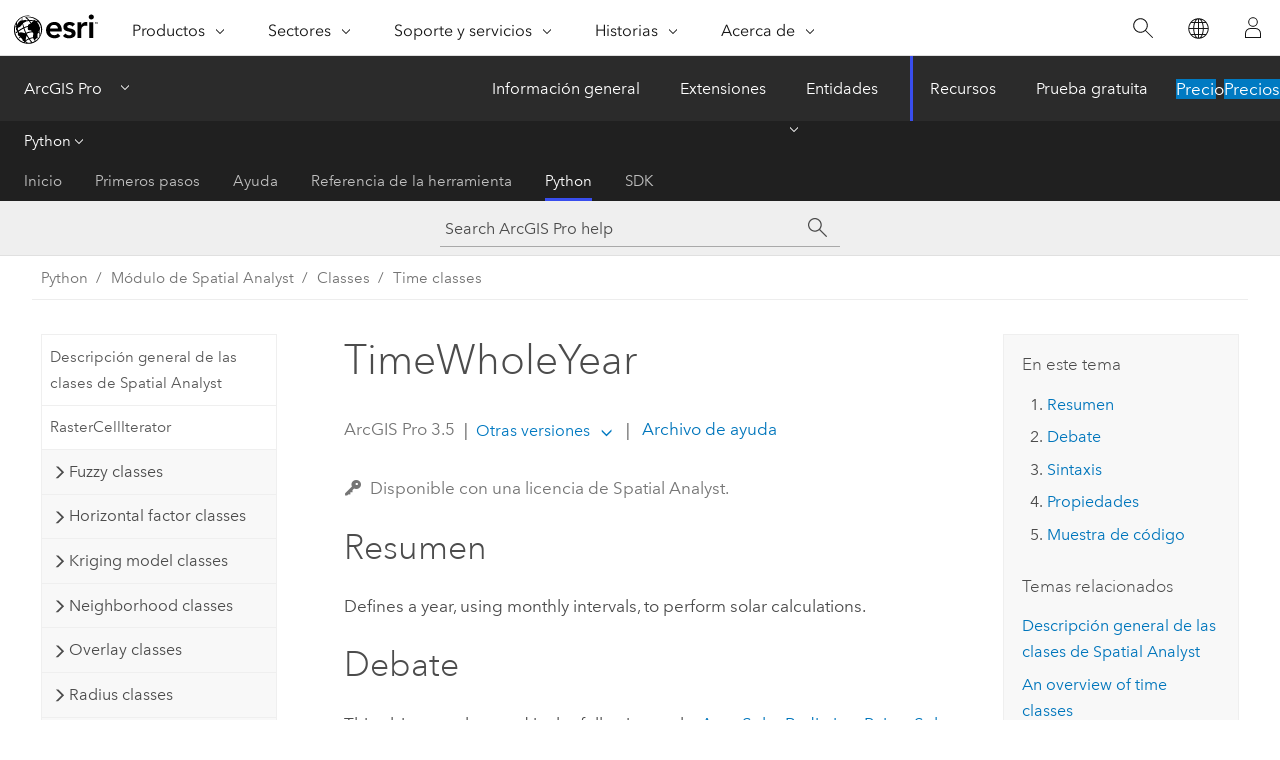

--- FILE ---
content_type: text/html; charset=UTF-8
request_url: https://pro.arcgis.com/es/pro-app/latest/arcpy/spatial-analyst/timewholeyear-class.htm
body_size: 18265
content:


<!DOCTYPE html>
<!--[if lt IE 7]>  <html class="ie lt-ie9 lt-ie8 lt-ie7 ie6" dir="ltr"> <![endif]-->
<!--[if IE 7]>     <html class="ie lt-ie9 lt-ie8 ie7" dir="ltr"> <![endif]-->
<!--[if IE 8]>     <html class="ie lt-ie9 ie8" dir="ltr"> <![endif]-->
<!--[if IE 9]>     <html class="ie ie9" dir="ltr"> <![endif]-->
<!--[if !IE]><!--> <html dir="ltr" lang="es"> <!--<![endif]-->
<head>
    <meta charset="utf-8">
    <title>TimeWholeYear&mdash;ArcGIS Pro | Documentación</title>
    <meta content="IE=edge,chrome=1" http-equiv="X-UA-Compatible">

    <script>
      var appOverviewURL = "/content/esri-sites/en-us/arcgis/products/arcgis-pro/overview";
    </script>

    <script>
      var docConfig = {
        locale: 'es'
        ,localedir: 'es'
        ,langSelector: ''
        
        ,relativeUrl: false
        

        ,searchformUrl: '/search/'
        ,tertiaryNavIndex: '4'

        
      };
    </script>
	 


    
    <!--[if lt IE 9]>
      <script src="/cdn/js/libs/html5shiv.js" type="text/javascript"></script>
      <script src="/cdn/js/libs/selectivizr-min.js" type="text/javascript"></script>
      <script src="/cdn/js/libs/json2.js" type="text/javascript"></script>
      <script src="/cdn/js/libs/html5shiv-printshiv.js" type="text/javascript" >

    <![endif]-->

     <!--[if lt IE 11]>
    <script>
      $$(document).ready(function(){
        $$(".hideOnIE").hide();
      });
    </script>
    <![endif]-->
	<meta name="viewport" content="width=device-width, user-scalable=no">
	<link href="/assets/img/favicon.ico" rel="shortcut icon" >
	<link href="/assets/css/screen.css" media="screen" rel="stylesheet" type="text/css" />
	<link href="/cdn/calcite/css/documentation.css" media="screen" rel="stylesheet" type="text/css" />
	<link href="/assets/css/print.css" media="print" type="text/css" rel="stylesheet" />

	<!--
	<link href="/assets/css/screen_l10n.css" media="screen" rel="stylesheet" type="text/css" />
	<link href="/assets/css/documentation/base_l10n.css" media="screen" rel="stylesheet" type="text/css" />
	<link href="/assets/css/print_l10n.css" media="print" type="text/css" rel="stylesheet" />
	-->
	<script src="/cdn/js/libs/latest/jquery.latest.min.js" type="text/javascript"></script>
    <script src="/cdn/js/libs/latest/jquery-migrate-latest.min.js" type="text/javascript"></script>
	<script src="/cdn/js/libs/jquery.cookie.js" type="text/javascript"></script>
	<link href="/cdn/css/colorbox.css" media="screen" rel="stylesheet" type="text/css" />
	<link href="/cdn/css/colorbox_l10n.css" media="screen" rel="stylesheet" type="text/css" />
	<script src="/cdn/js/libs/jquery.colorbox-min.js" type="text/javascript"></script>
	<script src="/assets/js/video-init.js" type="text/javascript"></script>
	<script src="/assets/js/sitecfg.js" type="text/javascript"></script>
	
		<script src="/assets/js/signIn.js" type="text/javascript"></script>
	
	

	<!--- Language Picker -->
	<script src="/assets/js/locale/l10NStrings.js" type="text/javascript"></script>
	
		<script src="/assets/js/locale/langSelector.js" type="text/javascript"></script>
	

	<script src="/assets/js/calcite-web.js" type="text/javascript"></script>



  <!--- search MD -->
    <META name="description" content="Spatial Analyst (ArcPy) class that defines a time whole year object."><META name="last-modified" content="2025-5-14"><META name="product" content="arcgis-pro"><META name="version" content="pro3.5"><META name="search-collection" content="help"><META name="search-category" content="help-general"><META name="subject" content="ANALYSIS"><META name="sub_category" content="ArcGIS Pro"><META name="content_type" content="ArcPy Reference"><META name="subject_label" content="ANÁLISIS"><META name="sub_category_label" content="ArcGIS Pro"><META name="content_type_label" content="ArcPy Reference"><META name="content-language" content="es">
    <!--- search MD -->
      
    <!-- Add in Global Nav -->
    <link rel="stylesheet" href="//webapps-cdn.esri.com/CDN/components/global-nav/css/gn.css" />
    <!--<script src="//webapps-cdn.esri.com/CDN/components/global-nav/test_data.js"></script>-->
    <script src="//webapps-cdn.esri.com/CDN/components/global-nav/js/gn.js"></script>
    <!-- End Add in Global Nav -->

</head>

<!--
      pub: GUID-650D4E00-1554-49FF-BF66-7A74955F05D3=43
      tpc: GUID-0BED48D9-F2BF-4496-9C96-33ABC2573020=2
      help-ids: []
      -->


<!-- variable declaration, if any -->

<body class="claro es pro esrilocalnav">
  <!-- Secondary nav -->
  <script>
     insertCss(_esriAEMHost+"/etc.clientlibs/esri-sites/components/content/local-navigation/clientlibs.css")
     insertElem("div", "local-navigation", '<nav id="second-nav" navtype="existingNavigation" domain="'+_esriAEMHost+'" path="'+appOverviewURL+'"></nav>' )
  </script>

  
<!-- End of drawer -->

  
  <div class="wrapper">
      <!--googleoff: all-->


      <div id="skip-to-content">
        <!--googleoff: all-->
        <div class="search">
        <div class="esri-search-box">
          <div class="search-component">
            <form id="helpSearchForm">
              <input class="esri-search-textfield leader" name="q" placeholder="Search ArcGIS Pro help" autocapitalize="off" autocomplete="off" autocorrect="off" spellcheck="false" aria-label="Search ArcGIS Pro help">
  <input type="hidden" name="collection" value="help" />
  <input type="hidden" name="product" value="arcgis-pro" />
  <input type="hidden" name="version" value="pro3.5" />
  <input type="hidden" name="language" value="es" />
  <button class="esri-search-button-submit" type="submit" aria-label="Buscar"></button>
            </form>
          </div>
        </div>
      </div>
        <!--googleon: all-->
       
        <!-- content goes here -->
        <div class="grid-container ">
          

            
              
  <!--BREADCRUMB-BEG--><div id="bigmac" class="sticky-breadcrumbs trailer-2" data-spy="affix" data-offset-top="180"> </div><!--BREADCRUMB-END-->
  <!--googleoff: all-->
    <div class="column-5 tablet-column-12 trailer-2 ">
      <aside class="js-accordion accordion reference-index" aria-live="polite" role="tablist">
        <div></div>
      </aside>

      <div class="js-sticky scroll-show tablet-hide leader-1 back-to-top" data-top="0" style="top: 0px;">
        <a href="#" class="btn btn-fill btn-clear">Volver al principio</a>
      </div>
    </div>
  <!--googleon: all-->
  
            
            
            
	
		<div class="column-13  pre-1 content-section">
	
		<header class="trailer-1"><h1>TimeWholeYear</h1></header>

		 
	<!--googleoff: all-->
	
		
				<aside id="main-toc-small" class="js-accordion accordion tablet-show trailer-1">
			      <div class="accordion-section">
			        <h4 class="accordion-title">En este tema</h4>
			        <div class="accordion-content list-plain">
			          <div class="toc"><ol class="pre-0 trailer-0"><li><a href="#S_GUID-25921B82-ED6B-4664-80F2-D52231BD8439">Resumen</a></li><li><a href="#D_GUID-ECB05C3C-224B-47D7-8044-03777D1DE89E">Debate</a></li><li><a href="#S2_GUID-0BED48D9-F2BF-4496-9C96-33ABC2573020">Sintaxis</a></li><li><a href="#P_GUID-0BED48D9-F2BF-4496-9C96-33ABC2573020">Propiedades</a></li><li><a href="#C_GUID-0BED48D9-F2BF-4496-9C96-33ABC2573020">Muestra de código</a></li></ol><h5 class="leader-1 trailer-half">Temas relacionados</h5><ol class="list-plain pre-0 trailer-0"><li><a class="xref " href="/es/pro-app/3.5/arcpy/spatial-analyst/an-overview-of-spatial-analyst-classes.htm">Descripción general de las clases de Spatial Analyst</a></li><li><a class="xref " href="/es/pro-app/3.5/arcpy/spatial-analyst/an-overview-of-time-classes.htm">An overview of time classes</a></li><li><a class="xref " esrisubtype="extrel" hrefpfx="/es/pro-app/3.5/tool-reference" href="/es/pro-app/3.5/tool-reference/spatial-analyst/understanding-solar-radiation-analysis.htm">Comprender el análisis de radiación solar</a></li><li><a class="xref " esrisubtype="extrel" hrefpfx="/es/pro-app/3.5/tool-reference" href="/es/pro-app/3.5/tool-reference/spatial-analyst/how-solar-radiation-is-calculated.htm">Cómo se calcula la radiación solar</a></li></ol></div>
			        </div>
			      </div>
			     </aside>
		
    
   <!--googleon: all-->


		<main>
			
	
    	<p class="license icon-ui-key text-light ">Disponible con una licencia de Spatial Analyst.</p>
    


			<div class="section1 summary padded-anchor" id="S_GUID-25921B82-ED6B-4664-80F2-D52231BD8439" purpose="summary"><h2>Resumen</h2><p id="GUID-25921B82-ED6B-4664-80F2-D52231BD8439">Defines a year, using monthly intervals, to perform solar calculations.</p></div><div class="section1 arcpydiscussion padded-anchor" id="D_GUID-ECB05C3C-224B-47D7-8044-03777D1DE89E" purpose="arcpyclass_discussion"><h2>Debate</h2><p id="GUID-ECB05C3C-224B-47D7-8044-03777D1DE89E">This object can be used in the following tools: <span purpose="gptoolref"><a class="xref xref" esrisubtype="extrel" hrefpfx="/es/pro-app/3.5/tool-reference" href="/es/pro-app/3.5/tool-reference/spatial-analyst/area-solar-radiation.htm">Area Solar Radiation</a></span>, <span purpose="gptoolref"><a class="xref xref" esrisubtype="extrel" hrefpfx="/es/pro-app/3.5/tool-reference" href="/es/pro-app/3.5/tool-reference/spatial-analyst/points-solar-radiation.htm">Points Solar Radiation</a></span>, and <span purpose="gptoolref"><a class="xref xref" esrisubtype="extrel" hrefpfx="/es/pro-app/3.5/tool-reference" href="/es/pro-app/3.5/tool-reference/spatial-analyst/solar-radiation-graphics.htm">Solar Radiation Graphics</a></span>.</p><p id="GUID-70CAD535-D70A-46A8-AEDE-7DA2E264DFF3">If the {each_interval} option is set in the tool parameter, then output files will be created for each month; otherwise, a single output will be created for the whole year.</p></div><div class="section1 arcpyclass_constructor padded-anchor" id="S2_GUID-0BED48D9-F2BF-4496-9C96-33ABC2573020" purpose="arcpyclass_constructor"><h2>Sintaxis</h2><div class=""><pre class="arcpyclass_msig padded-anchor" purpose="arcpyclass_msig"><b> TimeWholeYear ({year})</b></pre></div><div class="arcpyclass_mparams" purpose="arcpyclass_mparams"><table class="arcpyclass_paramtbl"><thead><tr><td class="th_p">Parámetro</td><td class="th_e">Explicación</td><td class="th_d">Tipo de datos</td></tr></thead><tr purpose="arcpyclass_param"><td><div class="">year</div><div class="paramhint"></div></td><td purpose="arcpyclass_paramdesc"><p id="GUID-2D3A75B8-6033-4F5A-B190-6956A830458D"> The Julian year.</p><p>(El valor predeterminado es the current Julian year)</p></td><td purpose="arcpyclass_paramtype">Long</td></tr></table></div></div><div class="section1 arcpy_properties padded-anchor" id="P_GUID-0BED48D9-F2BF-4496-9C96-33ABC2573020" purpose="arcpyclass_properties"><h2>Propiedades</h2><table class="arcpyclass_proptbl"><thead><tr><td class="th_p">Propiedad</td><td class="th_e">Explicación</td><td class="th_d">Tipo de datos</td></tr></thead><tr purpose="arcpyclass_prop"><td>year<div class="paramhint">(Lectura y escritura)</div></td><td purpose="arcpyclass_propdesc"><p id="GUID-F9BB1D5E-3F1A-48B3-A80F-533AB368D51C"> The Julian year.</p></td><td purpose="arcpyclass_proptype">Long</td></tr></table></div><div class="section1 padded-anchor" id="C_GUID-0BED48D9-F2BF-4496-9C96-33ABC2573020" purpose="codesamples"><h2>Muestra de código</h2><section class="codeblock padded-anchor" purpose="codeblock">TimeWholeYear example 1 (Python window)
<div class="codeblockdesc" purpose="codeblockdesc"><p id="GUID-67BB481E-F90D-4339-BC35-857CA0D6EB17">Demonstrates how to create a TimeWholeYear class and use it in the AreaSolarRadiation tool within the Python window.</p></div><div class="codeblockbody"><pre><code class="python">import arcpy
from arcpy import env
from arcpy.sa import *
env.workspace = &quot;C:/sapyexamples/data&quot;
outAreaSolar = AreaSolarRadiation(&quot;solar_dem&quot;, &quot;&quot;, &quot;&quot;, TimeWholeYear(2008))
outAreaSolar.save(&quot;C:/sapyexamples/output/areasolartwy&quot;)</code></pre></div></section><section class="codeblock padded-anchor" purpose="codeblock">TimeWholeYear example 2 (stand-alone script)
<div class="codeblockdesc" purpose="codeblockdesc"><p id="GUID-94F520A3-360F-41FF-B64F-97D8C4B4C856">Calculates the incoming solar radiation with the AreaSolarRadiation tool using the TimeWholeYear class.</p></div><div class="codeblockbody"><pre><code class="python"># Name: TimeWholeYear_Ex_02.py
# Description: Execute AreaSolarRadiation using the TimeWholeYear object
# Requirements: Spatial Analyst Extension

# Import system modules
import arcpy
from arcpy import env
from arcpy.sa import *

# Set environment settings
env.workspace = &quot;C:/sapyexamples/data&quot;

# Set local variables
inRaster = &quot;solar_dem&quot;

# Create a TimeWholeYear Object
year = 2004
myTimeWholeYear = TimeWholeYear(year)

# Execute AreaSolarRadiation
outAreaSolar = AreaSolarRadiation(inRaster, &quot;&quot;, 200, myTimeWholeYear, 14, 0.5,
                                  &quot;NOINTERVAL&quot;, 1, &quot;FROM_DEM&quot;, 32, 8, 8,
                                  &quot;UNIFORM_SKY&quot;, 0.3, 0.5)

# Save the output 
outAreaSolar.save(&quot;C:/sapyexamples/output/mysolarout&quot;)</code></pre></div></section></div><section class="section2 leader-1" purpose="relatedtopics"><h4 class="trailer-0">Temas relacionados</h4><ul class="pre-0 trailer-2"><li><a class="xref relatedtopic" href="/es/pro-app/3.5/arcpy/spatial-analyst/an-overview-of-spatial-analyst-classes.htm">Descripción general de las clases de Spatial Analyst</a></li><li><a class="xref relatedtopic" href="/es/pro-app/3.5/arcpy/spatial-analyst/an-overview-of-time-classes.htm">An overview of time classes</a></li><li><a class="xref relatedtopic" esrisubtype="extrel" hrefpfx="/es/pro-app/3.5/tool-reference" href="/es/pro-app/3.5/tool-reference/spatial-analyst/understanding-solar-radiation-analysis.htm">Comprender el análisis de radiación solar</a></li><li><a class="xref relatedtopic" esrisubtype="extrel" hrefpfx="/es/pro-app/3.5/tool-reference" href="/es/pro-app/3.5/tool-reference/spatial-analyst/how-solar-radiation-is-calculated.htm">Cómo se calcula la radiación solar</a></li></ul></section>
			
				<hr>
				<!--googleoff: all-->
				
	
        
		    <p class="feedback right">
		        <a id="afb" class="icon-ui-contact" href="/feedback/" data-langlabel="feedback-on-this-topic" >¿Algún comentario sobre este tema?</a>
		    </p>
        
	

				<!--googleon: all-->
			
		</main>
	</div>
	
	<!--googleoff: all-->
	
		
			<div id="main-toc-large" class="column-5">
			    <div class="panel font-size--2 tablet-hide trailer-1">
			      <h5 class="trailer-half">En este tema</h5>
			      <div class="toc"><ol class="pre-0 trailer-0"><li><a href="#S_GUID-25921B82-ED6B-4664-80F2-D52231BD8439">Resumen</a></li><li><a href="#D_GUID-ECB05C3C-224B-47D7-8044-03777D1DE89E">Debate</a></li><li><a href="#S2_GUID-0BED48D9-F2BF-4496-9C96-33ABC2573020">Sintaxis</a></li><li><a href="#P_GUID-0BED48D9-F2BF-4496-9C96-33ABC2573020">Propiedades</a></li><li><a href="#C_GUID-0BED48D9-F2BF-4496-9C96-33ABC2573020">Muestra de código</a></li></ol><h5 class="leader-1 trailer-half">Temas relacionados</h5><ol class="list-plain pre-0 trailer-0"><li><a class="xref " href="/es/pro-app/3.5/arcpy/spatial-analyst/an-overview-of-spatial-analyst-classes.htm">Descripción general de las clases de Spatial Analyst</a></li><li><a class="xref " href="/es/pro-app/3.5/arcpy/spatial-analyst/an-overview-of-time-classes.htm">An overview of time classes</a></li><li><a class="xref " esrisubtype="extrel" hrefpfx="/es/pro-app/3.5/tool-reference" href="/es/pro-app/3.5/tool-reference/spatial-analyst/understanding-solar-radiation-analysis.htm">Comprender el análisis de radiación solar</a></li><li><a class="xref " esrisubtype="extrel" hrefpfx="/es/pro-app/3.5/tool-reference" href="/es/pro-app/3.5/tool-reference/spatial-analyst/how-solar-radiation-is-calculated.htm">Cómo se calcula la radiación solar</a></li></ol></div>
			    </div>
			    
			    
	  		</div>
		
    
   <!--googleon: all-->




          
        </div>
        <!-- ENDPAGECONTENT -->

      </div>

    </div>  <!-- End of wrapper -->

    <div id="globalfooter"></div>

  <!--googleoff: all-->

  
	<script src="/assets/js/init.js" type="text/javascript"></script>
	<!--<script src="/assets/js/drop-down.js" type="text/javascript"></script>-->
	<script src="/assets/js/search/searchform.js" type="text/javascript"></script>
	<script src="/cdn/js/link-modifier.js" type="text/javascript"></script>
	<script src="/cdn/js/sitewide.js" type="text/javascript"></script>
	<script src="/cdn/js/libs/highlight.pack.js" type="text/javascript"></script>
	<script>hljs.initHighlightingOnLoad();</script>


  
    

  <script src="/cdn/js/affix.js" type="text/javascript"></script>
  <script type="text/javascript">
    $(function () {
          var appendFlg = true;

          $("#bigmac")
          .on("affixed.bs.affix", function (evt) {
            if (appendFlg) {
              $("<a class='crumb' href='#'>TimeWholeYear</a>").insertAfter ($("#bigmac nav a").last());
              appendFlg = false;
            }
          })
          .on ("affix-top.bs.affix", function(evt) {
            if (!appendFlg) {
              $("#bigmac nav a").last().remove();
            }
            appendFlg = true;
          })
    })
  </script>
  
        <script type="text/javascript">
          window.doctoc = {
            pubID: "1460",
            tpcID: "117",
            
            hideToc : false
          }
        </script>

        <script type="text/javascript" src="/es/pro-app/3.5/arcpy/main/1520.js" ></script>
        <script type="text/javascript" src="/es/pro-app/3.5/arcpy/spatial-analyst/1460.js" ></script>
        <script type="text/javascript" src="/cdn/calcite/js/protoc.js" ></script>

        

  <noscript>
        <p>
            <a href="flisting.htm">flist</a>
        </p>
    </noscript>
    
	<script src="//mtags.arcgis.com/tags-min.js"></script>

  
  
    
    
    <script>
      document.write("<script src='" + _esriAEMHost+"/etc.clientlibs/esri-sites/clientlibs/localNav.js'><\/script>");
    </script>

  </body>
</html>

--- FILE ---
content_type: text/html; charset=UTF-8
request_url: https://pro.arcgis.com/es/pro-app/latest/arcpy/spatial-analyst/timewholeyear-class.htm
body_size: 18252
content:


<!DOCTYPE html>
<!--[if lt IE 7]>  <html class="ie lt-ie9 lt-ie8 lt-ie7 ie6" dir="ltr"> <![endif]-->
<!--[if IE 7]>     <html class="ie lt-ie9 lt-ie8 ie7" dir="ltr"> <![endif]-->
<!--[if IE 8]>     <html class="ie lt-ie9 ie8" dir="ltr"> <![endif]-->
<!--[if IE 9]>     <html class="ie ie9" dir="ltr"> <![endif]-->
<!--[if !IE]><!--> <html dir="ltr" lang="es"> <!--<![endif]-->
<head>
    <meta charset="utf-8">
    <title>TimeWholeYear&mdash;ArcGIS Pro | Documentación</title>
    <meta content="IE=edge,chrome=1" http-equiv="X-UA-Compatible">

    <script>
      var appOverviewURL = "/content/esri-sites/en-us/arcgis/products/arcgis-pro/overview";
    </script>

    <script>
      var docConfig = {
        locale: 'es'
        ,localedir: 'es'
        ,langSelector: ''
        
        ,relativeUrl: false
        

        ,searchformUrl: '/search/'
        ,tertiaryNavIndex: '4'

        
      };
    </script>
	 


    
    <!--[if lt IE 9]>
      <script src="/cdn/js/libs/html5shiv.js" type="text/javascript"></script>
      <script src="/cdn/js/libs/selectivizr-min.js" type="text/javascript"></script>
      <script src="/cdn/js/libs/json2.js" type="text/javascript"></script>
      <script src="/cdn/js/libs/html5shiv-printshiv.js" type="text/javascript" >

    <![endif]-->

     <!--[if lt IE 11]>
    <script>
      $$(document).ready(function(){
        $$(".hideOnIE").hide();
      });
    </script>
    <![endif]-->
	<meta name="viewport" content="width=device-width, user-scalable=no">
	<link href="/assets/img/favicon.ico" rel="shortcut icon" >
	<link href="/assets/css/screen.css" media="screen" rel="stylesheet" type="text/css" />
	<link href="/cdn/calcite/css/documentation.css" media="screen" rel="stylesheet" type="text/css" />
	<link href="/assets/css/print.css" media="print" type="text/css" rel="stylesheet" />

	<!--
	<link href="/assets/css/screen_l10n.css" media="screen" rel="stylesheet" type="text/css" />
	<link href="/assets/css/documentation/base_l10n.css" media="screen" rel="stylesheet" type="text/css" />
	<link href="/assets/css/print_l10n.css" media="print" type="text/css" rel="stylesheet" />
	-->
	<script src="/cdn/js/libs/latest/jquery.latest.min.js" type="text/javascript"></script>
    <script src="/cdn/js/libs/latest/jquery-migrate-latest.min.js" type="text/javascript"></script>
	<script src="/cdn/js/libs/jquery.cookie.js" type="text/javascript"></script>
	<link href="/cdn/css/colorbox.css" media="screen" rel="stylesheet" type="text/css" />
	<link href="/cdn/css/colorbox_l10n.css" media="screen" rel="stylesheet" type="text/css" />
	<script src="/cdn/js/libs/jquery.colorbox-min.js" type="text/javascript"></script>
	<script src="/assets/js/video-init.js" type="text/javascript"></script>
	<script src="/assets/js/sitecfg.js" type="text/javascript"></script>
	
		<script src="/assets/js/signIn.js" type="text/javascript"></script>
	
	

	<!--- Language Picker -->
	<script src="/assets/js/locale/l10NStrings.js" type="text/javascript"></script>
	
		<script src="/assets/js/locale/langSelector.js" type="text/javascript"></script>
	

	<script src="/assets/js/calcite-web.js" type="text/javascript"></script>



  <!--- search MD -->
    <META name="description" content="Spatial Analyst (ArcPy) class that defines a time whole year object."><META name="last-modified" content="2025-5-14"><META name="product" content="arcgis-pro"><META name="version" content="pro3.5"><META name="search-collection" content="help"><META name="search-category" content="help-general"><META name="subject" content="ANALYSIS"><META name="sub_category" content="ArcGIS Pro"><META name="content_type" content="ArcPy Reference"><META name="subject_label" content="ANÁLISIS"><META name="sub_category_label" content="ArcGIS Pro"><META name="content_type_label" content="ArcPy Reference"><META name="content-language" content="es">
    <!--- search MD -->
      
    <!-- Add in Global Nav -->
    <link rel="stylesheet" href="//webapps-cdn.esri.com/CDN/components/global-nav/css/gn.css" />
    <!--<script src="//webapps-cdn.esri.com/CDN/components/global-nav/test_data.js"></script>-->
    <script src="//webapps-cdn.esri.com/CDN/components/global-nav/js/gn.js"></script>
    <!-- End Add in Global Nav -->

</head>

<!--
      pub: GUID-650D4E00-1554-49FF-BF66-7A74955F05D3=43
      tpc: GUID-0BED48D9-F2BF-4496-9C96-33ABC2573020=2
      help-ids: []
      -->


<!-- variable declaration, if any -->

<body class="claro es pro esrilocalnav">
  <!-- Secondary nav -->
  <script>
     insertCss(_esriAEMHost+"/etc.clientlibs/esri-sites/components/content/local-navigation/clientlibs.css")
     insertElem("div", "local-navigation", '<nav id="second-nav" navtype="existingNavigation" domain="'+_esriAEMHost+'" path="'+appOverviewURL+'"></nav>' )
  </script>

  
<!-- End of drawer -->

  
  <div class="wrapper">
      <!--googleoff: all-->


      <div id="skip-to-content">
        <!--googleoff: all-->
        <div class="search">
        <div class="esri-search-box">
          <div class="search-component">
            <form id="helpSearchForm">
              <input class="esri-search-textfield leader" name="q" placeholder="Search ArcGIS Pro help" autocapitalize="off" autocomplete="off" autocorrect="off" spellcheck="false" aria-label="Search ArcGIS Pro help">
  <input type="hidden" name="collection" value="help" />
  <input type="hidden" name="product" value="arcgis-pro" />
  <input type="hidden" name="version" value="pro3.5" />
  <input type="hidden" name="language" value="es" />
  <button class="esri-search-button-submit" type="submit" aria-label="Buscar"></button>
            </form>
          </div>
        </div>
      </div>
        <!--googleon: all-->
       
        <!-- content goes here -->
        <div class="grid-container ">
          

            
              
  <!--BREADCRUMB-BEG--><div id="bigmac" class="sticky-breadcrumbs trailer-2" data-spy="affix" data-offset-top="180"> </div><!--BREADCRUMB-END-->
  <!--googleoff: all-->
    <div class="column-5 tablet-column-12 trailer-2 ">
      <aside class="js-accordion accordion reference-index" aria-live="polite" role="tablist">
        <div></div>
      </aside>

      <div class="js-sticky scroll-show tablet-hide leader-1 back-to-top" data-top="0" style="top: 0px;">
        <a href="#" class="btn btn-fill btn-clear">Volver al principio</a>
      </div>
    </div>
  <!--googleon: all-->
  
            
            
            
	
		<div class="column-13  pre-1 content-section">
	
		<header class="trailer-1"><h1>TimeWholeYear</h1></header>

		 
	<!--googleoff: all-->
	
		
				<aside id="main-toc-small" class="js-accordion accordion tablet-show trailer-1">
			      <div class="accordion-section">
			        <h4 class="accordion-title">En este tema</h4>
			        <div class="accordion-content list-plain">
			          <div class="toc"><ol class="pre-0 trailer-0"><li><a href="#S_GUID-25921B82-ED6B-4664-80F2-D52231BD8439">Resumen</a></li><li><a href="#D_GUID-ECB05C3C-224B-47D7-8044-03777D1DE89E">Debate</a></li><li><a href="#S2_GUID-0BED48D9-F2BF-4496-9C96-33ABC2573020">Sintaxis</a></li><li><a href="#P_GUID-0BED48D9-F2BF-4496-9C96-33ABC2573020">Propiedades</a></li><li><a href="#C_GUID-0BED48D9-F2BF-4496-9C96-33ABC2573020">Muestra de código</a></li></ol><h5 class="leader-1 trailer-half">Temas relacionados</h5><ol class="list-plain pre-0 trailer-0"><li><a class="xref " href="/es/pro-app/3.5/arcpy/spatial-analyst/an-overview-of-spatial-analyst-classes.htm">Descripción general de las clases de Spatial Analyst</a></li><li><a class="xref " href="/es/pro-app/3.5/arcpy/spatial-analyst/an-overview-of-time-classes.htm">An overview of time classes</a></li><li><a class="xref " esrisubtype="extrel" hrefpfx="/es/pro-app/3.5/tool-reference" href="/es/pro-app/3.5/tool-reference/spatial-analyst/understanding-solar-radiation-analysis.htm">Comprender el análisis de radiación solar</a></li><li><a class="xref " esrisubtype="extrel" hrefpfx="/es/pro-app/3.5/tool-reference" href="/es/pro-app/3.5/tool-reference/spatial-analyst/how-solar-radiation-is-calculated.htm">Cómo se calcula la radiación solar</a></li></ol></div>
			        </div>
			      </div>
			     </aside>
		
    
   <!--googleon: all-->


		<main>
			
	
    	<p class="license icon-ui-key text-light ">Disponible con una licencia de Spatial Analyst.</p>
    


			<div class="section1 summary padded-anchor" id="S_GUID-25921B82-ED6B-4664-80F2-D52231BD8439" purpose="summary"><h2>Resumen</h2><p id="GUID-25921B82-ED6B-4664-80F2-D52231BD8439">Defines a year, using monthly intervals, to perform solar calculations.</p></div><div class="section1 arcpydiscussion padded-anchor" id="D_GUID-ECB05C3C-224B-47D7-8044-03777D1DE89E" purpose="arcpyclass_discussion"><h2>Debate</h2><p id="GUID-ECB05C3C-224B-47D7-8044-03777D1DE89E">This object can be used in the following tools: <span purpose="gptoolref"><a class="xref xref" esrisubtype="extrel" hrefpfx="/es/pro-app/3.5/tool-reference" href="/es/pro-app/3.5/tool-reference/spatial-analyst/area-solar-radiation.htm">Area Solar Radiation</a></span>, <span purpose="gptoolref"><a class="xref xref" esrisubtype="extrel" hrefpfx="/es/pro-app/3.5/tool-reference" href="/es/pro-app/3.5/tool-reference/spatial-analyst/points-solar-radiation.htm">Points Solar Radiation</a></span>, and <span purpose="gptoolref"><a class="xref xref" esrisubtype="extrel" hrefpfx="/es/pro-app/3.5/tool-reference" href="/es/pro-app/3.5/tool-reference/spatial-analyst/solar-radiation-graphics.htm">Solar Radiation Graphics</a></span>.</p><p id="GUID-70CAD535-D70A-46A8-AEDE-7DA2E264DFF3">If the {each_interval} option is set in the tool parameter, then output files will be created for each month; otherwise, a single output will be created for the whole year.</p></div><div class="section1 arcpyclass_constructor padded-anchor" id="S2_GUID-0BED48D9-F2BF-4496-9C96-33ABC2573020" purpose="arcpyclass_constructor"><h2>Sintaxis</h2><div class=""><pre class="arcpyclass_msig padded-anchor" purpose="arcpyclass_msig"><b> TimeWholeYear ({year})</b></pre></div><div class="arcpyclass_mparams" purpose="arcpyclass_mparams"><table class="arcpyclass_paramtbl"><thead><tr><td class="th_p">Parámetro</td><td class="th_e">Explicación</td><td class="th_d">Tipo de datos</td></tr></thead><tr purpose="arcpyclass_param"><td><div class="">year</div><div class="paramhint"></div></td><td purpose="arcpyclass_paramdesc"><p id="GUID-2D3A75B8-6033-4F5A-B190-6956A830458D"> The Julian year.</p><p>(El valor predeterminado es the current Julian year)</p></td><td purpose="arcpyclass_paramtype">Long</td></tr></table></div></div><div class="section1 arcpy_properties padded-anchor" id="P_GUID-0BED48D9-F2BF-4496-9C96-33ABC2573020" purpose="arcpyclass_properties"><h2>Propiedades</h2><table class="arcpyclass_proptbl"><thead><tr><td class="th_p">Propiedad</td><td class="th_e">Explicación</td><td class="th_d">Tipo de datos</td></tr></thead><tr purpose="arcpyclass_prop"><td>year<div class="paramhint">(Lectura y escritura)</div></td><td purpose="arcpyclass_propdesc"><p id="GUID-F9BB1D5E-3F1A-48B3-A80F-533AB368D51C"> The Julian year.</p></td><td purpose="arcpyclass_proptype">Long</td></tr></table></div><div class="section1 padded-anchor" id="C_GUID-0BED48D9-F2BF-4496-9C96-33ABC2573020" purpose="codesamples"><h2>Muestra de código</h2><section class="codeblock padded-anchor" purpose="codeblock">TimeWholeYear example 1 (Python window)
<div class="codeblockdesc" purpose="codeblockdesc"><p id="GUID-67BB481E-F90D-4339-BC35-857CA0D6EB17">Demonstrates how to create a TimeWholeYear class and use it in the AreaSolarRadiation tool within the Python window.</p></div><div class="codeblockbody"><pre><code class="python">import arcpy
from arcpy import env
from arcpy.sa import *
env.workspace = &quot;C:/sapyexamples/data&quot;
outAreaSolar = AreaSolarRadiation(&quot;solar_dem&quot;, &quot;&quot;, &quot;&quot;, TimeWholeYear(2008))
outAreaSolar.save(&quot;C:/sapyexamples/output/areasolartwy&quot;)</code></pre></div></section><section class="codeblock padded-anchor" purpose="codeblock">TimeWholeYear example 2 (stand-alone script)
<div class="codeblockdesc" purpose="codeblockdesc"><p id="GUID-94F520A3-360F-41FF-B64F-97D8C4B4C856">Calculates the incoming solar radiation with the AreaSolarRadiation tool using the TimeWholeYear class.</p></div><div class="codeblockbody"><pre><code class="python"># Name: TimeWholeYear_Ex_02.py
# Description: Execute AreaSolarRadiation using the TimeWholeYear object
# Requirements: Spatial Analyst Extension

# Import system modules
import arcpy
from arcpy import env
from arcpy.sa import *

# Set environment settings
env.workspace = &quot;C:/sapyexamples/data&quot;

# Set local variables
inRaster = &quot;solar_dem&quot;

# Create a TimeWholeYear Object
year = 2004
myTimeWholeYear = TimeWholeYear(year)

# Execute AreaSolarRadiation
outAreaSolar = AreaSolarRadiation(inRaster, &quot;&quot;, 200, myTimeWholeYear, 14, 0.5,
                                  &quot;NOINTERVAL&quot;, 1, &quot;FROM_DEM&quot;, 32, 8, 8,
                                  &quot;UNIFORM_SKY&quot;, 0.3, 0.5)

# Save the output 
outAreaSolar.save(&quot;C:/sapyexamples/output/mysolarout&quot;)</code></pre></div></section></div><section class="section2 leader-1" purpose="relatedtopics"><h4 class="trailer-0">Temas relacionados</h4><ul class="pre-0 trailer-2"><li><a class="xref relatedtopic" href="/es/pro-app/3.5/arcpy/spatial-analyst/an-overview-of-spatial-analyst-classes.htm">Descripción general de las clases de Spatial Analyst</a></li><li><a class="xref relatedtopic" href="/es/pro-app/3.5/arcpy/spatial-analyst/an-overview-of-time-classes.htm">An overview of time classes</a></li><li><a class="xref relatedtopic" esrisubtype="extrel" hrefpfx="/es/pro-app/3.5/tool-reference" href="/es/pro-app/3.5/tool-reference/spatial-analyst/understanding-solar-radiation-analysis.htm">Comprender el análisis de radiación solar</a></li><li><a class="xref relatedtopic" esrisubtype="extrel" hrefpfx="/es/pro-app/3.5/tool-reference" href="/es/pro-app/3.5/tool-reference/spatial-analyst/how-solar-radiation-is-calculated.htm">Cómo se calcula la radiación solar</a></li></ul></section>
			
				<hr>
				<!--googleoff: all-->
				
	
        
		    <p class="feedback right">
		        <a id="afb" class="icon-ui-contact" href="/feedback/" data-langlabel="feedback-on-this-topic" >¿Algún comentario sobre este tema?</a>
		    </p>
        
	

				<!--googleon: all-->
			
		</main>
	</div>
	
	<!--googleoff: all-->
	
		
			<div id="main-toc-large" class="column-5">
			    <div class="panel font-size--2 tablet-hide trailer-1">
			      <h5 class="trailer-half">En este tema</h5>
			      <div class="toc"><ol class="pre-0 trailer-0"><li><a href="#S_GUID-25921B82-ED6B-4664-80F2-D52231BD8439">Resumen</a></li><li><a href="#D_GUID-ECB05C3C-224B-47D7-8044-03777D1DE89E">Debate</a></li><li><a href="#S2_GUID-0BED48D9-F2BF-4496-9C96-33ABC2573020">Sintaxis</a></li><li><a href="#P_GUID-0BED48D9-F2BF-4496-9C96-33ABC2573020">Propiedades</a></li><li><a href="#C_GUID-0BED48D9-F2BF-4496-9C96-33ABC2573020">Muestra de código</a></li></ol><h5 class="leader-1 trailer-half">Temas relacionados</h5><ol class="list-plain pre-0 trailer-0"><li><a class="xref " href="/es/pro-app/3.5/arcpy/spatial-analyst/an-overview-of-spatial-analyst-classes.htm">Descripción general de las clases de Spatial Analyst</a></li><li><a class="xref " href="/es/pro-app/3.5/arcpy/spatial-analyst/an-overview-of-time-classes.htm">An overview of time classes</a></li><li><a class="xref " esrisubtype="extrel" hrefpfx="/es/pro-app/3.5/tool-reference" href="/es/pro-app/3.5/tool-reference/spatial-analyst/understanding-solar-radiation-analysis.htm">Comprender el análisis de radiación solar</a></li><li><a class="xref " esrisubtype="extrel" hrefpfx="/es/pro-app/3.5/tool-reference" href="/es/pro-app/3.5/tool-reference/spatial-analyst/how-solar-radiation-is-calculated.htm">Cómo se calcula la radiación solar</a></li></ol></div>
			    </div>
			    
			    
	  		</div>
		
    
   <!--googleon: all-->




          
        </div>
        <!-- ENDPAGECONTENT -->

      </div>

    </div>  <!-- End of wrapper -->

    <div id="globalfooter"></div>

  <!--googleoff: all-->

  
	<script src="/assets/js/init.js" type="text/javascript"></script>
	<!--<script src="/assets/js/drop-down.js" type="text/javascript"></script>-->
	<script src="/assets/js/search/searchform.js" type="text/javascript"></script>
	<script src="/cdn/js/link-modifier.js" type="text/javascript"></script>
	<script src="/cdn/js/sitewide.js" type="text/javascript"></script>
	<script src="/cdn/js/libs/highlight.pack.js" type="text/javascript"></script>
	<script>hljs.initHighlightingOnLoad();</script>


  
    

  <script src="/cdn/js/affix.js" type="text/javascript"></script>
  <script type="text/javascript">
    $(function () {
          var appendFlg = true;

          $("#bigmac")
          .on("affixed.bs.affix", function (evt) {
            if (appendFlg) {
              $("<a class='crumb' href='#'>TimeWholeYear</a>").insertAfter ($("#bigmac nav a").last());
              appendFlg = false;
            }
          })
          .on ("affix-top.bs.affix", function(evt) {
            if (!appendFlg) {
              $("#bigmac nav a").last().remove();
            }
            appendFlg = true;
          })
    })
  </script>
  
        <script type="text/javascript">
          window.doctoc = {
            pubID: "1460",
            tpcID: "117",
            
            hideToc : false
          }
        </script>

        <script type="text/javascript" src="/es/pro-app/3.5/arcpy/main/1520.js" ></script>
        <script type="text/javascript" src="/es/pro-app/3.5/arcpy/spatial-analyst/1460.js" ></script>
        <script type="text/javascript" src="/cdn/calcite/js/protoc.js" ></script>

        

  <noscript>
        <p>
            <a href="flisting.htm">flist</a>
        </p>
    </noscript>
    
	<script src="//mtags.arcgis.com/tags-min.js"></script>

  
  
    
    
    <script>
      document.write("<script src='" + _esriAEMHost+"/etc.clientlibs/esri-sites/clientlibs/localNav.js'><\/script>");
    </script>

  </body>
</html>

--- FILE ---
content_type: text/html; charset=UTF-8
request_url: https://pro.arcgis.com/es/pro-app/3.4/arcpy/spatial-analyst/timewholeyear-class.htm
body_size: 18248
content:


<!DOCTYPE html>
<!--[if lt IE 7]>  <html class="ie lt-ie9 lt-ie8 lt-ie7 ie6" dir="ltr"> <![endif]-->
<!--[if IE 7]>     <html class="ie lt-ie9 lt-ie8 ie7" dir="ltr"> <![endif]-->
<!--[if IE 8]>     <html class="ie lt-ie9 ie8" dir="ltr"> <![endif]-->
<!--[if IE 9]>     <html class="ie ie9" dir="ltr"> <![endif]-->
<!--[if !IE]><!--> <html dir="ltr" lang="es"> <!--<![endif]-->
<head>
    <meta charset="utf-8">
    <title>TimeWholeYear&mdash;ArcGIS Pro | Documentación</title>
    <meta content="IE=edge,chrome=1" http-equiv="X-UA-Compatible">

    <script>
      var appOverviewURL = "/content/esri-sites/en-us/arcgis/products/arcgis-pro/overview";
    </script>

    <script>
      var docConfig = {
        locale: 'es'
        ,localedir: 'es'
        ,langSelector: ''
        
        ,relativeUrl: false
        

        ,searchformUrl: '/search/'
        ,tertiaryNavIndex: '4'

        
      };
    </script>
	 


    
    <!--[if lt IE 9]>
      <script src="/cdn/js/libs/html5shiv.js" type="text/javascript"></script>
      <script src="/cdn/js/libs/selectivizr-min.js" type="text/javascript"></script>
      <script src="/cdn/js/libs/json2.js" type="text/javascript"></script>
      <script src="/cdn/js/libs/html5shiv-printshiv.js" type="text/javascript" >

    <![endif]-->

     <!--[if lt IE 11]>
    <script>
      $$(document).ready(function(){
        $$(".hideOnIE").hide();
      });
    </script>
    <![endif]-->
	<meta name="viewport" content="width=device-width, user-scalable=no">
	<link href="/assets/img/favicon.ico" rel="shortcut icon" >
	<link href="/assets/css/screen.css" media="screen" rel="stylesheet" type="text/css" />
	<link href="/cdn/calcite/css/documentation.css" media="screen" rel="stylesheet" type="text/css" />
	<link href="/assets/css/print.css" media="print" type="text/css" rel="stylesheet" />

	<!--
	<link href="/assets/css/screen_l10n.css" media="screen" rel="stylesheet" type="text/css" />
	<link href="/assets/css/documentation/base_l10n.css" media="screen" rel="stylesheet" type="text/css" />
	<link href="/assets/css/print_l10n.css" media="print" type="text/css" rel="stylesheet" />
	-->
	<script src="/cdn/js/libs/latest/jquery.latest.min.js" type="text/javascript"></script>
    <script src="/cdn/js/libs/latest/jquery-migrate-latest.min.js" type="text/javascript"></script>
	<script src="/cdn/js/libs/jquery.cookie.js" type="text/javascript"></script>
	<link href="/cdn/css/colorbox.css" media="screen" rel="stylesheet" type="text/css" />
	<link href="/cdn/css/colorbox_l10n.css" media="screen" rel="stylesheet" type="text/css" />
	<script src="/cdn/js/libs/jquery.colorbox-min.js" type="text/javascript"></script>
	<script src="/assets/js/video-init.js" type="text/javascript"></script>
	<script src="/assets/js/sitecfg.js" type="text/javascript"></script>
	
		<script src="/assets/js/signIn.js" type="text/javascript"></script>
	
	

	<!--- Language Picker -->
	<script src="/assets/js/locale/l10NStrings.js" type="text/javascript"></script>
	
		<script src="/assets/js/locale/langSelector.js" type="text/javascript"></script>
	

	<script src="/assets/js/calcite-web.js" type="text/javascript"></script>



  <!--- search MD -->
    <META name="description" content="Spatial Analyst (ArcPy) class that defines a time whole year object."><META name="last-modified" content="2024-11-13"><META name="product" content="arcgis-pro"><META name="version" content="pro3.4"><META name="search-collection" content="help"><META name="search-category" content="help-general"><META name="subject" content="ANALYSIS"><META name="sub_category" content="ArcGIS Pro"><META name="content_type" content="ArcPy Reference"><META name="subject_label" content="ANÁLISIS"><META name="sub_category_label" content="ArcGIS Pro"><META name="content_type_label" content="ArcPy Reference"><META name="content-language" content="es">
    <!--- search MD -->
      
    <!-- Add in Global Nav -->
    <link rel="stylesheet" href="//webapps-cdn.esri.com/CDN/components/global-nav/css/gn.css" />
    <!--<script src="//webapps-cdn.esri.com/CDN/components/global-nav/test_data.js"></script>-->
    <script src="//webapps-cdn.esri.com/CDN/components/global-nav/js/gn.js"></script>
    <!-- End Add in Global Nav -->

</head>

<!--
      pub: GUID-650D4E00-1554-49FF-BF66-7A74955F05D3=41
      tpc: GUID-0BED48D9-F2BF-4496-9C96-33ABC2573020=2
      -->


<!-- variable declaration, if any -->

<body class="claro es pro esrilocalnav">
  <!-- Secondary nav -->
  <script>
     insertCss(_esriAEMHost+"/etc.clientlibs/esri-sites/components/content/local-navigation/clientlibs.css")
     insertElem("div", "local-navigation", '<nav id="second-nav" navtype="existingNavigation" domain="'+_esriAEMHost+'" path="'+appOverviewURL+'"></nav>' )
  </script>

  
<!-- End of drawer -->

  
  <div class="wrapper">
      <!--googleoff: all-->


      <div id="skip-to-content">
        <!--googleoff: all-->
        <div class="search">
        <div class="esri-search-box">
          <div class="search-component">
            <form id="helpSearchForm">
              <input class="esri-search-textfield leader" name="q" placeholder="Buscar en la Ayuda de ArcGIS Pro" autocapitalize="off" autocomplete="off" autocorrect="off" spellcheck="false" aria-label="Buscar en la Ayuda de ArcGIS Pro">
  <input type="hidden" name="collection" value="help" />
  <input type="hidden" name="product" value="arcgis-pro" />
  <input type="hidden" name="version" value="pro3.4" />
  <input type="hidden" name="language" value="es" />
  <button class="esri-search-button-submit" type="submit" aria-label="Buscar"></button>
            </form>
          </div>
        </div>
      </div>
        <!--googleon: all-->
       
        <!-- content goes here -->
        <div class="grid-container ">
          

            
              
  <!--BREADCRUMB-BEG--><div id="bigmac" class="sticky-breadcrumbs trailer-2" data-spy="affix" data-offset-top="180"> </div><!--BREADCRUMB-END-->
  <!--googleoff: all-->
    <div class="column-5 tablet-column-12 trailer-2 ">
      <aside class="js-accordion accordion reference-index" aria-live="polite" role="tablist">
        <div></div>
      </aside>

      <div class="js-sticky scroll-show tablet-hide leader-1 back-to-top" data-top="0" style="top: 0px;">
        <a href="#" class="btn btn-fill btn-clear">Volver al principio</a>
      </div>
    </div>
  <!--googleon: all-->
  
            
            
            
	
		<div class="column-13  pre-1 content-section">
	
		<header class="trailer-1"><h1>TimeWholeYear</h1></header>

		 
	<!--googleoff: all-->
	
		
				<aside id="main-toc-small" class="js-accordion accordion tablet-show trailer-1">
			      <div class="accordion-section">
			        <h4 class="accordion-title">En este tema</h4>
			        <div class="accordion-content list-plain">
			          <div class="toc"><ol class="pre-0 trailer-0"><li><a href="#S_GUID-25921B82-ED6B-4664-80F2-D52231BD8439">Resumen</a></li><li><a href="#D_GUID-ECB05C3C-224B-47D7-8044-03777D1DE89E">Debate</a></li><li><a href="#S2_GUID-0BED48D9-F2BF-4496-9C96-33ABC2573020">Sintaxis</a></li><li><a href="#P_GUID-0BED48D9-F2BF-4496-9C96-33ABC2573020">Propiedades</a></li><li><a href="#C_GUID-0BED48D9-F2BF-4496-9C96-33ABC2573020">Muestra de código</a></li></ol><h5 class="leader-1 trailer-half">Temas relacionados</h5><ol class="list-plain pre-0 trailer-0"><li><a class="xref " href="/es/pro-app/3.4/arcpy/spatial-analyst/an-overview-of-spatial-analyst-classes.htm">Descripción general de las clases de Spatial Analyst</a></li><li><a class="xref " href="/es/pro-app/3.4/arcpy/spatial-analyst/an-overview-of-time-classes.htm">An overview of time classes</a></li><li><a class="xref " esrisubtype="extrel" hrefpfx="/es/pro-app/3.4/tool-reference" href="/es/pro-app/3.4/tool-reference/spatial-analyst/understanding-solar-radiation-analysis.htm">Comprender el análisis de radiación solar</a></li><li><a class="xref " esrisubtype="extrel" hrefpfx="/es/pro-app/3.4/tool-reference" href="/es/pro-app/3.4/tool-reference/spatial-analyst/how-solar-radiation-is-calculated.htm">Cómo se calcula la radiación solar</a></li></ol></div>
			        </div>
			      </div>
			     </aside>
		
    
   <!--googleon: all-->


		<main>
			
	
    	<p class="license icon-ui-key text-light ">Disponible con una licencia de Spatial Analyst.</p>
    


			<div class="section1 summary padded-anchor" id="S_GUID-25921B82-ED6B-4664-80F2-D52231BD8439" purpose="summary"><h2>Resumen</h2><p id="GUID-25921B82-ED6B-4664-80F2-D52231BD8439">Defines a year, using monthly intervals, to perform solar calculations.</p></div><div class="section1 arcpydiscussion padded-anchor" id="D_GUID-ECB05C3C-224B-47D7-8044-03777D1DE89E" purpose="arcpyclass_discussion"><h2>Debate</h2><p id="GUID-ECB05C3C-224B-47D7-8044-03777D1DE89E">This object can be used in the following tools: <span purpose="gptoolref"><a class="xref xref" esrisubtype="extrel" hrefpfx="/es/pro-app/3.4/tool-reference" href="/es/pro-app/3.4/tool-reference/spatial-analyst/area-solar-radiation.htm">Area Solar Radiation</a></span>, <span purpose="gptoolref"><a class="xref xref" esrisubtype="extrel" hrefpfx="/es/pro-app/3.4/tool-reference" href="/es/pro-app/3.4/tool-reference/spatial-analyst/points-solar-radiation.htm">Points Solar Radiation</a></span>, and <span purpose="gptoolref"><a class="xref xref" esrisubtype="extrel" hrefpfx="/es/pro-app/3.4/tool-reference" href="/es/pro-app/3.4/tool-reference/spatial-analyst/solar-radiation-graphics.htm">Solar Radiation Graphics</a></span>.</p><p id="GUID-70CAD535-D70A-46A8-AEDE-7DA2E264DFF3">If the {each_interval} option is set in the tool parameter, then output files will be created for each month; otherwise, a single output will be created for the whole year.</p></div><div class="section1 arcpyclass_constructor padded-anchor" id="S2_GUID-0BED48D9-F2BF-4496-9C96-33ABC2573020" purpose="arcpyclass_constructor"><h2>Sintaxis</h2><div class=""><pre class="arcpyclass_msig padded-anchor" purpose="arcpyclass_msig"><b> TimeWholeYear ({year})</b></pre></div><div class="arcpyclass_mparams" purpose="arcpyclass_mparams"><table class="arcpyclass_paramtbl"><thead><tr><td class="th_p">Parámetro</td><td class="th_e">Explicación</td><td class="th_d">Tipo de datos</td></tr></thead><tr purpose="arcpyclass_param"><td><div class="">year</div><div class="paramhint"></div></td><td purpose="arcpyclass_paramdesc"><p id="GUID-2D3A75B8-6033-4F5A-B190-6956A830458D"> The Julian year.</p><p>(El valor predeterminado es the current Julian year)</p></td><td purpose="arcpyclass_paramtype">Long</td></tr></table></div></div><div class="section1 arcpy_properties padded-anchor" id="P_GUID-0BED48D9-F2BF-4496-9C96-33ABC2573020" purpose="arcpyclass_properties"><h2>Propiedades</h2><table class="arcpyclass_proptbl"><thead><tr><td class="th_p">Propiedad</td><td class="th_e">Explicación</td><td class="th_d">Tipo de datos</td></tr></thead><tr purpose="arcpyclass_prop"><td>year<div class="paramhint">(Lectura y escritura)</div></td><td purpose="arcpyclass_propdesc"><p id="GUID-F9BB1D5E-3F1A-48B3-A80F-533AB368D51C"> The Julian year.</p></td><td purpose="arcpyclass_proptype">Long</td></tr></table></div><div class="section1 padded-anchor" id="C_GUID-0BED48D9-F2BF-4496-9C96-33ABC2573020" purpose="codesamples"><h2>Muestra de código</h2><section class="codeblock padded-anchor" purpose="codeblock">TimeWholeYear example 1 (Python window)
<div class="codeblockdesc" purpose="codeblockdesc"><p id="GUID-67BB481E-F90D-4339-BC35-857CA0D6EB17">Demonstrates how to create a TimeWholeYear class and use it in the AreaSolarRadiation tool within the Python window.</p></div><div class="codeblockbody"><pre><code class="python">import arcpy
from arcpy import env
from arcpy.sa import *
env.workspace = &quot;C:/sapyexamples/data&quot;
outAreaSolar = AreaSolarRadiation(&quot;solar_dem&quot;, &quot;&quot;, &quot;&quot;, TimeWholeYear(2008))
outAreaSolar.save(&quot;C:/sapyexamples/output/areasolartwy&quot;)</code></pre></div></section><section class="codeblock padded-anchor" purpose="codeblock">TimeWholeYear example 2 (stand-alone script)
<div class="codeblockdesc" purpose="codeblockdesc"><p id="GUID-94F520A3-360F-41FF-B64F-97D8C4B4C856">Calculates the incoming solar radiation with the AreaSolarRadiation tool using the TimeWholeYear class.</p></div><div class="codeblockbody"><pre><code class="python"># Name: TimeWholeYear_Ex_02.py
# Description: Execute AreaSolarRadiation using the TimeWholeYear object
# Requirements: Spatial Analyst Extension

# Import system modules
import arcpy
from arcpy import env
from arcpy.sa import *

# Set environment settings
env.workspace = &quot;C:/sapyexamples/data&quot;

# Set local variables
inRaster = &quot;solar_dem&quot;

# Create a TimeWholeYear Object
year = 2004
myTimeWholeYear = TimeWholeYear(year)

# Execute AreaSolarRadiation
outAreaSolar = AreaSolarRadiation(inRaster, &quot;&quot;, 200, myTimeWholeYear, 14, 0.5,
                                  &quot;NOINTERVAL&quot;, 1, &quot;FROM_DEM&quot;, 32, 8, 8,
                                  &quot;UNIFORM_SKY&quot;, 0.3, 0.5)

# Save the output 
outAreaSolar.save(&quot;C:/sapyexamples/output/mysolarout&quot;)</code></pre></div></section></div><section class="section2 leader-1" purpose="relatedtopics"><h4 class="trailer-0">Temas relacionados</h4><ul class="pre-0 trailer-2"><li><a class="xref relatedtopic" href="/es/pro-app/3.4/arcpy/spatial-analyst/an-overview-of-spatial-analyst-classes.htm">Descripción general de las clases de Spatial Analyst</a></li><li><a class="xref relatedtopic" href="/es/pro-app/3.4/arcpy/spatial-analyst/an-overview-of-time-classes.htm">An overview of time classes</a></li><li><a class="xref relatedtopic" esrisubtype="extrel" hrefpfx="/es/pro-app/3.4/tool-reference" href="/es/pro-app/3.4/tool-reference/spatial-analyst/understanding-solar-radiation-analysis.htm">Comprender el análisis de radiación solar</a></li><li><a class="xref relatedtopic" esrisubtype="extrel" hrefpfx="/es/pro-app/3.4/tool-reference" href="/es/pro-app/3.4/tool-reference/spatial-analyst/how-solar-radiation-is-calculated.htm">Cómo se calcula la radiación solar</a></li></ul></section>
			
				<hr>
				<!--googleoff: all-->
				
	
        
		    <p class="feedback right">
		        <a id="afb" class="icon-ui-contact" href="/feedback/" data-langlabel="feedback-on-this-topic" >¿Algún comentario sobre este tema?</a>
		    </p>
        
	

				<!--googleon: all-->
			
		</main>
	</div>
	
	<!--googleoff: all-->
	
		
			<div id="main-toc-large" class="column-5">
			    <div class="panel font-size--2 tablet-hide trailer-1">
			      <h5 class="trailer-half">En este tema</h5>
			      <div class="toc"><ol class="pre-0 trailer-0"><li><a href="#S_GUID-25921B82-ED6B-4664-80F2-D52231BD8439">Resumen</a></li><li><a href="#D_GUID-ECB05C3C-224B-47D7-8044-03777D1DE89E">Debate</a></li><li><a href="#S2_GUID-0BED48D9-F2BF-4496-9C96-33ABC2573020">Sintaxis</a></li><li><a href="#P_GUID-0BED48D9-F2BF-4496-9C96-33ABC2573020">Propiedades</a></li><li><a href="#C_GUID-0BED48D9-F2BF-4496-9C96-33ABC2573020">Muestra de código</a></li></ol><h5 class="leader-1 trailer-half">Temas relacionados</h5><ol class="list-plain pre-0 trailer-0"><li><a class="xref " href="/es/pro-app/3.4/arcpy/spatial-analyst/an-overview-of-spatial-analyst-classes.htm">Descripción general de las clases de Spatial Analyst</a></li><li><a class="xref " href="/es/pro-app/3.4/arcpy/spatial-analyst/an-overview-of-time-classes.htm">An overview of time classes</a></li><li><a class="xref " esrisubtype="extrel" hrefpfx="/es/pro-app/3.4/tool-reference" href="/es/pro-app/3.4/tool-reference/spatial-analyst/understanding-solar-radiation-analysis.htm">Comprender el análisis de radiación solar</a></li><li><a class="xref " esrisubtype="extrel" hrefpfx="/es/pro-app/3.4/tool-reference" href="/es/pro-app/3.4/tool-reference/spatial-analyst/how-solar-radiation-is-calculated.htm">Cómo se calcula la radiación solar</a></li></ol></div>
			    </div>
			    
			    
	  		</div>
		
    
   <!--googleon: all-->




          
        </div>
        <!-- ENDPAGECONTENT -->

      </div>

    </div>  <!-- End of wrapper -->

    <div id="globalfooter"></div>

  <!--googleoff: all-->

  
	<script src="/assets/js/init.js" type="text/javascript"></script>
	<!--<script src="/assets/js/drop-down.js" type="text/javascript"></script>-->
	<script src="/assets/js/search/searchform.js" type="text/javascript"></script>
	<script src="/cdn/js/link-modifier.js" type="text/javascript"></script>
	<script src="/cdn/js/sitewide.js" type="text/javascript"></script>
	<script src="/cdn/js/libs/highlight.pack.js" type="text/javascript"></script>
	<script>hljs.initHighlightingOnLoad();</script>


  
    

  <script src="/cdn/js/affix.js" type="text/javascript"></script>
  <script type="text/javascript">
    $(function () {
          var appendFlg = true;

          $("#bigmac")
          .on("affixed.bs.affix", function (evt) {
            if (appendFlg) {
              $("<a class='crumb' href='#'>TimeWholeYear</a>").insertAfter ($("#bigmac nav a").last());
              appendFlg = false;
            }
          })
          .on ("affix-top.bs.affix", function(evt) {
            if (!appendFlg) {
              $("#bigmac nav a").last().remove();
            }
            appendFlg = true;
          })
    })
  </script>
  
        <script type="text/javascript">
          window.doctoc = {
            pubID: "1460",
            tpcID: "117",
            
            hideToc : false
          }
        </script>

        <script type="text/javascript" src="/es/pro-app/3.4/arcpy/main/1520.js" ></script>
        <script type="text/javascript" src="/es/pro-app/3.4/arcpy/spatial-analyst/1460.js" ></script>
        <script type="text/javascript" src="/cdn/calcite/js/protoc.js" ></script>

        

  <noscript>
        <p>
            <a href="flisting.htm">flist</a>
        </p>
    </noscript>
    
	<script src="//mtags.arcgis.com/tags-min.js"></script>

  
  
    
    
    <script>
      document.write("<script src='" + _esriAEMHost+"/etc.clientlibs/esri-sites/clientlibs/localNav.js'><\/script>");
    </script>

  </body>
</html>

--- FILE ---
content_type: text/html; charset=UTF-8
request_url: https://pro.arcgis.com/es/pro-app/3.3/arcpy/spatial-analyst/timewholeyear-class.htm
body_size: 18202
content:


<!DOCTYPE html>
<!--[if lt IE 7]>  <html class="ie lt-ie9 lt-ie8 lt-ie7 ie6" dir="ltr"> <![endif]-->
<!--[if IE 7]>     <html class="ie lt-ie9 lt-ie8 ie7" dir="ltr"> <![endif]-->
<!--[if IE 8]>     <html class="ie lt-ie9 ie8" dir="ltr"> <![endif]-->
<!--[if IE 9]>     <html class="ie ie9" dir="ltr"> <![endif]-->
<!--[if !IE]><!--> <html dir="ltr" lang="es"> <!--<![endif]-->
<head>
    <meta charset="utf-8">
    <title>TimeWholeYear&mdash;ArcGIS Pro | Documentación</title>
    <meta content="IE=edge,chrome=1" http-equiv="X-UA-Compatible">

    <script>
      var appOverviewURL = "/content/esri-sites/en-us/arcgis/products/arcgis-pro/overview";
    </script>

    <script>
      var docConfig = {
        locale: 'es'
        ,localedir: 'es'
        ,langSelector: ''
        
        ,relativeUrl: false
        

        ,searchformUrl: '/search/'
        ,tertiaryNavIndex: '4'

        
      };
    </script>
	 


    
    <!--[if lt IE 9]>
      <script src="/cdn/js/libs/html5shiv.js" type="text/javascript"></script>
      <script src="/cdn/js/libs/selectivizr-min.js" type="text/javascript"></script>
      <script src="/cdn/js/libs/json2.js" type="text/javascript"></script>
      <script src="/cdn/js/libs/html5shiv-printshiv.js" type="text/javascript" >

    <![endif]-->

     <!--[if lt IE 11]>
    <script>
      $$(document).ready(function(){
        $$(".hideOnIE").hide();
      });
    </script>
    <![endif]-->
	<meta name="viewport" content="width=device-width, user-scalable=no">
	<link href="/assets/img/favicon.ico" rel="shortcut icon" >
	<link href="/assets/css/screen.css" media="screen" rel="stylesheet" type="text/css" />
	<link href="/cdn/calcite/css/documentation.css" media="screen" rel="stylesheet" type="text/css" />
	<link href="/assets/css/print.css" media="print" type="text/css" rel="stylesheet" />

	<!--
	<link href="/assets/css/screen_l10n.css" media="screen" rel="stylesheet" type="text/css" />
	<link href="/assets/css/documentation/base_l10n.css" media="screen" rel="stylesheet" type="text/css" />
	<link href="/assets/css/print_l10n.css" media="print" type="text/css" rel="stylesheet" />
	-->
	<script src="/cdn/js/libs/latest/jquery.latest.min.js" type="text/javascript"></script>
    <script src="/cdn/js/libs/latest/jquery-migrate-latest.min.js" type="text/javascript"></script>
	<script src="/cdn/js/libs/jquery.cookie.js" type="text/javascript"></script>
	<link href="/cdn/css/colorbox.css" media="screen" rel="stylesheet" type="text/css" />
	<link href="/cdn/css/colorbox_l10n.css" media="screen" rel="stylesheet" type="text/css" />
	<script src="/cdn/js/libs/jquery.colorbox-min.js" type="text/javascript"></script>
	<script src="/assets/js/video-init.js" type="text/javascript"></script>
	<script src="/assets/js/sitecfg.js" type="text/javascript"></script>
	
		<script src="/assets/js/signIn.js" type="text/javascript"></script>
	
	

	<!--- Language Picker -->
	<script src="/assets/js/locale/l10NStrings.js" type="text/javascript"></script>
	
		<script src="/assets/js/locale/langSelector.js" type="text/javascript"></script>
	

	<script src="/assets/js/calcite-web.js" type="text/javascript"></script>



  <!--- search MD -->
    <META name="description" content="Spatial Analyst (ArcPy) class that defines a time whole year object."><META name="last-modified" content="2024-5-29"><META name="product" content="arcgis-pro"><META name="version" content="pro3.3"><META name="search-collection" content="help"><META name="search-category" content="help-general"><META name="subject" content="ANALYSIS"><META name="sub_category" content="ArcGIS Pro"><META name="content_type" content="ArcPy Reference"><META name="subject_label" content="ANÁLISIS"><META name="sub_category_label" content="ArcGIS Pro"><META name="content_type_label" content="ArcPy Reference"><META name="content-language" content="es">
    <!--- search MD -->
      
    <!-- Add in Global Nav -->
    <link rel="stylesheet" href="//webapps-cdn.esri.com/CDN/components/global-nav/css/gn.css" />
    <!--<script src="//webapps-cdn.esri.com/CDN/components/global-nav/test_data.js"></script>-->
    <script src="//webapps-cdn.esri.com/CDN/components/global-nav/js/gn.js"></script>
    <!-- End Add in Global Nav -->

</head>

<!--
      pub: GUID-650D4E00-1554-49FF-BF66-7A74955F05D3=39
      tpc: GUID-0BED48D9-F2BF-4496-9C96-33ABC2573020=2
      -->


<!-- variable declaration, if any -->

<body class="claro es pro esrilocalnav">
  <!-- Secondary nav -->
  <script>
     insertCss(_esriAEMHost+"/etc.clientlibs/esri-sites/components/content/local-navigation/clientlibs.css")
     insertElem("div", "local-navigation", '<nav id="second-nav" navtype="existingNavigation" domain="'+_esriAEMHost+'" path="'+appOverviewURL+'"></nav>' )
  </script>

  
<!-- End of drawer -->

  
  <div class="wrapper">
      <!--googleoff: all-->


      <div id="skip-to-content">
        <!--googleoff: all-->
        <div class="search">
        <div class="esri-search-box">
          <div class="search-component">
            <form id="helpSearchForm">
              <input class="esri-search-textfield leader" name="q" placeholder="Buscar en la Ayuda de ArcGIS Pro" autocapitalize="off" autocomplete="off" autocorrect="off" spellcheck="false" aria-label="Buscar en la Ayuda de ArcGIS Pro">
  <input type="hidden" name="collection" value="help" />
  <input type="hidden" name="product" value="arcgis-pro" />
  <input type="hidden" name="version" value="pro3.3" />
  <input type="hidden" name="language" value="es" />
  <button class="esri-search-button-submit" type="submit" aria-label="Buscar"></button>
            </form>
          </div>
        </div>
      </div>
        <!--googleon: all-->
       
        <!-- content goes here -->
        <div class="grid-container ">
          

            
              
  <!--BREADCRUMB-BEG--><div id="bigmac" class="sticky-breadcrumbs trailer-2" data-spy="affix" data-offset-top="180"> </div><!--BREADCRUMB-END-->
  <!--googleoff: all-->
    <div class="column-5 tablet-column-12 trailer-2 ">
      <aside class="js-accordion accordion reference-index" aria-live="polite" role="tablist">
        <div></div>
      </aside>

      <div class="js-sticky scroll-show tablet-hide leader-1 back-to-top" data-top="0" style="top: 0px;">
        <a href="#" class="btn btn-fill btn-clear">Volver al principio</a>
      </div>
    </div>
  <!--googleon: all-->
  
            
            
            
	
		<div class="column-13  pre-1 content-section">
	
		<header class="trailer-1"><h1>TimeWholeYear</h1></header>

		 
	<!--googleoff: all-->
	
		
				<aside id="main-toc-small" class="js-accordion accordion tablet-show trailer-1">
			      <div class="accordion-section">
			        <h4 class="accordion-title">En este tema</h4>
			        <div class="accordion-content list-plain">
			          <div class="toc"><ol class="pre-0 trailer-0"><li><a href="#S_GUID-25921B82-ED6B-4664-80F2-D52231BD8439">Resumen</a></li><li><a href="#D_GUID-ECB05C3C-224B-47D7-8044-03777D1DE89E">Debate</a></li><li><a href="#S2_GUID-0BED48D9-F2BF-4496-9C96-33ABC2573020">Sintaxis</a></li><li><a href="#P_GUID-0BED48D9-F2BF-4496-9C96-33ABC2573020">Propiedades</a></li><li><a href="#C_GUID-0BED48D9-F2BF-4496-9C96-33ABC2573020">Muestra de código</a></li></ol><h5 class="leader-1 trailer-half">Temas relacionados</h5><ol class="list-plain pre-0 trailer-0"><li><a class="xref " href="/es/pro-app/3.3/arcpy/spatial-analyst/an-overview-of-spatial-analyst-classes.htm">An overview of Spatial Analyst classes</a></li><li><a class="xref " href="/es/pro-app/3.3/arcpy/spatial-analyst/an-overview-of-time-classes.htm">An overview of time classes</a></li><li><a class="xref " esrisubtype="extrel" hrefpfx="/es/pro-app/3.3/tool-reference" href="/es/pro-app/3.3/tool-reference/spatial-analyst/understanding-solar-radiation-analysis.htm">Comprender el análisis de radiación solar</a></li><li><a class="xref " esrisubtype="extrel" hrefpfx="/es/pro-app/3.3/tool-reference" href="/es/pro-app/3.3/tool-reference/spatial-analyst/how-solar-radiation-is-calculated.htm">Cómo se calcula la radiación solar</a></li></ol></div>
			        </div>
			      </div>
			     </aside>
		
    
   <!--googleon: all-->


		<main>
			
	
    	<p class="license icon-ui-key text-light ">Disponible con una licencia de Spatial Analyst.</p>
    


			<div class="section1 summary padded-anchor" id="S_GUID-25921B82-ED6B-4664-80F2-D52231BD8439" purpose="summary"><h2>Resumen</h2><p id="GUID-25921B82-ED6B-4664-80F2-D52231BD8439">Defines a year, using monthly intervals, to perform solar calculations.</p></div><div class="section1 arcpydiscussion padded-anchor" id="D_GUID-ECB05C3C-224B-47D7-8044-03777D1DE89E" purpose="arcpyclass_discussion"><h2>Debate</h2><p id="GUID-ECB05C3C-224B-47D7-8044-03777D1DE89E">This object can be used in the following tools: <span purpose="gptoolref"><a class="xref xref" esrisubtype="extrel" hrefpfx="/es/pro-app/3.3/tool-reference" href="/es/pro-app/3.3/tool-reference/spatial-analyst/area-solar-radiation.htm">Area Solar Radiation</a></span>, <span purpose="gptoolref"><a class="xref xref" esrisubtype="extrel" hrefpfx="/es/pro-app/3.3/tool-reference" href="/es/pro-app/3.3/tool-reference/spatial-analyst/points-solar-radiation.htm">Points Solar Radiation</a></span>, and <span purpose="gptoolref"><a class="xref xref" esrisubtype="extrel" hrefpfx="/es/pro-app/3.3/tool-reference" href="/es/pro-app/3.3/tool-reference/spatial-analyst/solar-radiation-graphics.htm">Solar Radiation Graphics</a></span>.</p><p id="GUID-70CAD535-D70A-46A8-AEDE-7DA2E264DFF3">If the {each_interval} option is set in the tool parameter, then output files will be created for each month; otherwise, a single output will be created for the whole year.</p></div><div class="section1 arcpyclass_constructor padded-anchor" id="S2_GUID-0BED48D9-F2BF-4496-9C96-33ABC2573020" purpose="arcpyclass_constructor"><h2>Sintaxis</h2><div class=""><pre class="arcpyclass_msig padded-anchor" purpose="arcpyclass_msig"><b> TimeWholeYear ({year})</b></pre></div><div class="arcpyclass_mparams" purpose="arcpyclass_mparams"><table class="arcpyclass_paramtbl"><thead><tr><td class="th_p">Parámetro</td><td class="th_e">Explicación</td><td class="th_d">Tipo de datos</td></tr></thead><tr purpose="arcpyclass_param"><td><div class="">year</div><div class="paramhint"></div></td><td purpose="arcpyclass_paramdesc"><p id="GUID-2D3A75B8-6033-4F5A-B190-6956A830458D"> The Julian year.</p><p>(El valor predeterminado es the current Julian year)</p></td><td purpose="arcpyclass_paramtype">Long</td></tr></table></div></div><div class="section1 arcpy_properties padded-anchor" id="P_GUID-0BED48D9-F2BF-4496-9C96-33ABC2573020" purpose="arcpyclass_properties"><h2>Propiedades</h2><table class="arcpyclass_proptbl"><thead><tr><td class="th_p">Propiedad</td><td class="th_e">Explicación</td><td class="th_d">Tipo de datos</td></tr></thead><tr purpose="arcpyclass_prop"><td>year<div class="paramhint">(Lectura y escritura)</div></td><td purpose="arcpyclass_propdesc"><p id="GUID-F9BB1D5E-3F1A-48B3-A80F-533AB368D51C"> The Julian year.</p></td><td purpose="arcpyclass_proptype">Long</td></tr></table></div><div class="section1 padded-anchor" id="C_GUID-0BED48D9-F2BF-4496-9C96-33ABC2573020" purpose="codesamples"><h2>Muestra de código</h2><section class="codeblock padded-anchor" purpose="codeblock">TimeWholeYear example 1 (Python window)
<div class="codeblockdesc" purpose="codeblockdesc"><p id="GUID-67BB481E-F90D-4339-BC35-857CA0D6EB17">Demonstrates how to create a TimeWholeYear class and use it in the AreaSolarRadiation tool within the Python window.</p></div><div class="codeblockbody"><pre><code class="python">import arcpy
from arcpy import env
from arcpy.sa import *
env.workspace = &quot;C:/sapyexamples/data&quot;
outAreaSolar = AreaSolarRadiation(&quot;solar_dem&quot;, &quot;&quot;, &quot;&quot;, TimeWholeYear(2008))
outAreaSolar.save(&quot;C:/sapyexamples/output/areasolartwy&quot;)</code></pre></div></section><section class="codeblock padded-anchor" purpose="codeblock">TimeWholeYear example 2 (stand-alone script)
<div class="codeblockdesc" purpose="codeblockdesc"><p id="GUID-94F520A3-360F-41FF-B64F-97D8C4B4C856">Calculates the incoming solar radiation with the AreaSolarRadiation tool using the TimeWholeYear class.</p></div><div class="codeblockbody"><pre><code class="python"># Name: TimeWholeYear_Ex_02.py
# Description: Execute AreaSolarRadiation using the TimeWholeYear object
# Requirements: Spatial Analyst Extension

# Import system modules
import arcpy
from arcpy import env
from arcpy.sa import *

# Set environment settings
env.workspace = &quot;C:/sapyexamples/data&quot;

# Set local variables
inRaster = &quot;solar_dem&quot;

# Create a TimeWholeYear Object
year = 2004
myTimeWholeYear = TimeWholeYear(year)

# Execute AreaSolarRadiation
outAreaSolar = AreaSolarRadiation(inRaster, &quot;&quot;, 200, myTimeWholeYear, 14, 0.5,
                                  &quot;NOINTERVAL&quot;, 1, &quot;FROM_DEM&quot;, 32, 8, 8,
                                  &quot;UNIFORM_SKY&quot;, 0.3, 0.5)

# Save the output 
outAreaSolar.save(&quot;C:/sapyexamples/output/mysolarout&quot;)</code></pre></div></section></div><section class="section2 leader-1" purpose="relatedtopics"><h4 class="trailer-0">Temas relacionados</h4><ul class="pre-0 trailer-2"><li><a class="xref relatedtopic" href="/es/pro-app/3.3/arcpy/spatial-analyst/an-overview-of-spatial-analyst-classes.htm">An overview of Spatial Analyst classes</a></li><li><a class="xref relatedtopic" href="/es/pro-app/3.3/arcpy/spatial-analyst/an-overview-of-time-classes.htm">An overview of time classes</a></li><li><a class="xref relatedtopic" esrisubtype="extrel" hrefpfx="/es/pro-app/3.3/tool-reference" href="/es/pro-app/3.3/tool-reference/spatial-analyst/understanding-solar-radiation-analysis.htm">Comprender el análisis de radiación solar</a></li><li><a class="xref relatedtopic" esrisubtype="extrel" hrefpfx="/es/pro-app/3.3/tool-reference" href="/es/pro-app/3.3/tool-reference/spatial-analyst/how-solar-radiation-is-calculated.htm">Cómo se calcula la radiación solar</a></li></ul></section>
			
				<hr>
				<!--googleoff: all-->
				
	
        
		    <p class="feedback right">
		        <a id="afb" class="icon-ui-contact" href="/feedback/" data-langlabel="feedback-on-this-topic" >¿Algún comentario sobre este tema?</a>
		    </p>
        
	

				<!--googleon: all-->
			
		</main>
	</div>
	
	<!--googleoff: all-->
	
		
			<div id="main-toc-large" class="column-5">
			    <div class="panel font-size--2 tablet-hide trailer-1">
			      <h5 class="trailer-half">En este tema</h5>
			      <div class="toc"><ol class="pre-0 trailer-0"><li><a href="#S_GUID-25921B82-ED6B-4664-80F2-D52231BD8439">Resumen</a></li><li><a href="#D_GUID-ECB05C3C-224B-47D7-8044-03777D1DE89E">Debate</a></li><li><a href="#S2_GUID-0BED48D9-F2BF-4496-9C96-33ABC2573020">Sintaxis</a></li><li><a href="#P_GUID-0BED48D9-F2BF-4496-9C96-33ABC2573020">Propiedades</a></li><li><a href="#C_GUID-0BED48D9-F2BF-4496-9C96-33ABC2573020">Muestra de código</a></li></ol><h5 class="leader-1 trailer-half">Temas relacionados</h5><ol class="list-plain pre-0 trailer-0"><li><a class="xref " href="/es/pro-app/3.3/arcpy/spatial-analyst/an-overview-of-spatial-analyst-classes.htm">An overview of Spatial Analyst classes</a></li><li><a class="xref " href="/es/pro-app/3.3/arcpy/spatial-analyst/an-overview-of-time-classes.htm">An overview of time classes</a></li><li><a class="xref " esrisubtype="extrel" hrefpfx="/es/pro-app/3.3/tool-reference" href="/es/pro-app/3.3/tool-reference/spatial-analyst/understanding-solar-radiation-analysis.htm">Comprender el análisis de radiación solar</a></li><li><a class="xref " esrisubtype="extrel" hrefpfx="/es/pro-app/3.3/tool-reference" href="/es/pro-app/3.3/tool-reference/spatial-analyst/how-solar-radiation-is-calculated.htm">Cómo se calcula la radiación solar</a></li></ol></div>
			    </div>
			    
			    
	  		</div>
		
    
   <!--googleon: all-->




          
        </div>
        <!-- ENDPAGECONTENT -->

      </div>

    </div>  <!-- End of wrapper -->

    <div id="globalfooter"></div>

  <!--googleoff: all-->

  
	<script src="/assets/js/init.js" type="text/javascript"></script>
	<!--<script src="/assets/js/drop-down.js" type="text/javascript"></script>-->
	<script src="/assets/js/search/searchform.js" type="text/javascript"></script>
	<script src="/cdn/js/link-modifier.js" type="text/javascript"></script>
	<script src="/cdn/js/sitewide.js" type="text/javascript"></script>
	<script src="/cdn/js/libs/highlight.pack.js" type="text/javascript"></script>
	<script>hljs.initHighlightingOnLoad();</script>


  
    

  <script src="/cdn/js/affix.js" type="text/javascript"></script>
  <script type="text/javascript">
    $(function () {
          var appendFlg = true;

          $("#bigmac")
          .on("affixed.bs.affix", function (evt) {
            if (appendFlg) {
              $("<a class='crumb' href='#'>TimeWholeYear</a>").insertAfter ($("#bigmac nav a").last());
              appendFlg = false;
            }
          })
          .on ("affix-top.bs.affix", function(evt) {
            if (!appendFlg) {
              $("#bigmac nav a").last().remove();
            }
            appendFlg = true;
          })
    })
  </script>
  
        <script type="text/javascript">
          window.doctoc = {
            pubID: "1460",
            tpcID: "117",
            
            hideToc : false
          }
        </script>

        <script type="text/javascript" src="/es/pro-app/3.3/arcpy/main/1520.js" ></script>
        <script type="text/javascript" src="/es/pro-app/3.3/arcpy/spatial-analyst/1460.js" ></script>
        <script type="text/javascript" src="/cdn/calcite/js/protoc.js" ></script>

        

  <noscript>
        <p>
            <a href="flisting.htm">flist</a>
        </p>
    </noscript>
    
	<script src="//mtags.arcgis.com/tags-min.js"></script>

  
  
    
    
    <script>
      document.write("<script src='" + _esriAEMHost+"/etc.clientlibs/esri-sites/clientlibs/localNav.js'><\/script>");
    </script>

  </body>
</html>

--- FILE ---
content_type: text/html;charset=utf-8
request_url: https://www.esri.com/bin/esri/localnavigation?path=/content/esri-sites/es-es/arcgis/products/arcgis-pro/overview
body_size: 558
content:
[{"main":{"title":"ArcGIS Pro","titlelink":"https://www.esri.com/en-us/arcgis/products/arcgis-pro/overview","triallabel":"Precios","triallink":"https://www.esri.com/en-us/arcgis/products/arcgis-pro/buy"}},{"pageTitle":"Información general","pageLink":"https://www.esri.com/es-es/arcgis/products/arcgis-pro/overview","designTheme":"394EEE","redirect":""},{"pageTitle":"Extensiones","pageLink":"https://www.esri.com/es-es/arcgis/products/arcgis-pro/extensions","designTheme":"394EEE","redirect":""},{"pageTitle":"Entidades","pageLink":"https://www.esri.com/es-es/arcgis/products/arcgis-pro/features","designTheme":"394EEE","redirect":"","tertiary":"false","subnavItems":[{"pageTitle":"Exploración y visualización","pageLink":"https://www.esri.com/es-es/arcgis/products/arcgis-pro/features/exploration-visualization","redirect":"","wildcard":"","hideInTertiaryNav":"false"},{"pageTitle":"Imágenes","pageLink":"https://www.esri.com/es-es/arcgis/products/arcgis-pro/features/imagery","redirect":"","wildcard":"","hideInTertiaryNav":"false"},{"pageTitle":"Administración de datos","pageLink":"https://www.esri.com/es-es/arcgis/products/arcgis-pro/features/data-management","redirect":"","wildcard":"","hideInTertiaryNav":"false"},{"pageTitle":"Personalizar y crear","pageLink":"https://www.esri.com/es-es/arcgis/products/arcgis-pro/features/customize-create","redirect":"","wildcard":"","hideInTertiaryNav":"false"},{"pageTitle":"Cartografía","pageLink":"https://www.esri.com/es-es/arcgis/products/arcgis-pro/features/cartography","redirect":"","wildcard":"","hideInTertiaryNav":"false"},{"pageTitle":"Ciencia de datos y análisis","pageLink":"https://www.esri.com/es-es/arcgis/products/arcgis-pro/features/analytics-data-science","redirect":"","wildcard":"","hideInTertiaryNav":"false"},{"pageTitle":"Compartir el trabajo","pageLink":"https://www.esri.com/es-es/arcgis/products/arcgis-pro/features/share","redirect":"","wildcard":"","hideInTertiaryNav":"false"},{"pageTitle":"Lanzar nuevas capacidades","pageLink":"https://www.esri.com/es-es/arcgis/products/arcgis-pro/features/capabilities","redirect":"","wildcard":"","hideInTertiaryNav":"false"},{"pageTitle":"Herramientas para desarrolladores","pageLink":"https://www.esri.com/es-es/arcgis/products/arcgis-pro/features/developer","redirect":"","wildcard":"","hideInTertiaryNav":"false"}]},{"pageTitle":"Recursos","pageLink":"https://www.esri.com/es-es/arcgis/products/arcgis-pro/resources","designTheme":"394EEE","redirect":"","tertiary":"true","subnavItems":[{"pageTitle":"Inicio","pageLink":"https://www.esri.com/es-es/arcgis/products/arcgis-pro/resources/home","redirect":"https://www.esri.com/en-us/arcgis/products/arcgis-pro/resources","wildcard":"","hideInTertiaryNav":"false"},{"pageTitle":"Primeros pasos","pageLink":"https://www.esri.com/es-es/arcgis/products/arcgis-pro/resources/get-started","redirect":"https://pro.arcgis.com/es/pro-app/latest/get-started/get-started.htm","wildcard":"/get-started/","hideInTertiaryNav":"false"},{"pageTitle":"Ayuda","pageLink":"https://www.esri.com/es-es/arcgis/products/arcgis-pro/resources/help","redirect":"https://pro.arcgis.com/es/pro-app/latest/help/main/welcome-to-the-arcgis-pro-app-help.htm","wildcard":"/help/","hideInTertiaryNav":"false"},{"pageTitle":"Referencia de la herramienta","pageLink":"https://www.esri.com/es-es/arcgis/products/arcgis-pro/resources/tool-reference","redirect":"https://pro.arcgis.com/es/pro-app/latest/tool-reference/main/arcgis-pro-tool-reference.htm","wildcard":"/tool-reference/","hideInTertiaryNav":"false"},{"pageTitle":"Python","pageLink":"https://www.esri.com/es-es/arcgis/products/arcgis-pro/resources/python","redirect":"https://pro.arcgis.com/es/pro-app/latest/arcpy/main/arcgis-pro-arcpy-reference.htm","wildcard":"/arcpy/","hideInTertiaryNav":"false"},{"pageTitle":"SDK","pageLink":"https://www.esri.com/es-es/arcgis/products/arcgis-pro/resources/sdk","redirect":"https://pro.arcgis.com/es/pro-app/latest/sdk/index.html","wildcard":"/sdk/","hideInTertiaryNav":"false"}]},{"pageTitle":"Prueba gratuita","pageLink":"https://www.esri.com/es-es/arcgis/products/arcgis-pro/trial","designTheme":"394EEE","redirect":""}]


--- FILE ---
content_type: application/javascript
request_url: https://pro.arcgis.com/es/pro-app/3.5/arcpy/main/1520.js
body_size: 5896
content:
;(function (){
          treedata = (window.treedata || {});
          window.treedata.mode = 0;
          window.treedata.mapping = {'1520' : 'pro-app/3.5/arcpy/main' ,'1457' : 'pro-app/3.5/arcpy/get-started' ,'1542' : 'pro-app/3.5/arcpy/geoprocessing_and_python' ,'577' : 'pro-app/3.5/arcpy/functions' ,'1462' : 'pro-app/3.5/arcpy/classes' ,'2773' : 'pro-app/3.5/arcpy/charts' ,'1461' : 'pro-app/3.5/arcpy/data-access' ,'2557' : 'pro-app/3.5/arcpy/geocoding' ,'2436' : 'pro-app/3.5/arcpy/image-analyst' ,'1251' : 'pro-app/3.5/arcpy/mapping' ,'2481' : 'pro-app/3.5/arcpy/metadata' ,'1459' : 'pro-app/3.5/arcpy/network-analyst' ,'2278' : 'pro-app/3.5/arcpy/sharing' ,'1460' : 'pro-app/3.5/arcpy/spatial-analyst' ,'3559' : 'pro-app/3.5/arcpy/utility-network' };
          treedata.data = {};
          treedata.data["root"]  = {  
              "parent" : "",
              "children" : ["1520_h0"]
            },treedata.data["root_1520"] = treedata.data["root"],
treedata.data["1520_h0"]  = { 
              "parent" : "root",
              "label" : "Python",
              "children" : ["1520_11","1520_h1","1520_h2","1520_h3","1520_h4","1520_h5","1520_h6","1520_h7","1520_h8","1520_h9","1520_h10","1520_h11","1520_h12","1520_h13","1520_h14"]
            }
            ,
treedata.data["1520_11"]  = {
            "parent" : "1520_h0",
            "label" : "Referencia de Python de ArcGIS Pro",
            "url" : "/es/pro-app/3.5/arcpy/main/arcgis-pro-arcpy-reference.htm"
            ,"homepage": true
          },
treedata.data["1520_h1"]  = { 
              "parent" : "1520_h0",
              "label" : "Primeros pasos",
              "linkuri" : "1457",
              "linkurl" : "/es/pro-app/3.5/arcpy/get-started/1457.js"
            },
            treedata.data["rootalias_1457"] = treedata.data["1520_h1"],
treedata.data["1520_h2"]  = { 
              "parent" : "1520_h0",
              "label" : "Geoprocesamiento y Python",
              "linkuri" : "1542",
              "linkurl" : "/es/pro-app/3.5/arcpy/geoprocessing_and_python/1542.js"
            },
            treedata.data["rootalias_1542"] = treedata.data["1520_h2"],
treedata.data["1520_h3"]  = { 
              "parent" : "1520_h0",
              "label" : "Funciones de ArcPy",
              "linkuri" : "577",
              "linkurl" : "/es/pro-app/3.5/arcpy/functions/577.js"
            },
            treedata.data["rootalias_577"] = treedata.data["1520_h3"],
treedata.data["1520_h4"]  = { 
              "parent" : "1520_h0",
              "label" : "Clases de ArcPy",
              "linkuri" : "1462",
              "linkurl" : "/es/pro-app/3.5/arcpy/classes/1462.js"
            },
            treedata.data["rootalias_1462"] = treedata.data["1520_h4"],
treedata.data["1520_h5"]  = { 
              "parent" : "1520_h0",
              "label" : "Módulo de gráficos",
              "linkuri" : "2773",
              "linkurl" : "/es/pro-app/3.5/arcpy/charts/2773.js"
            },
            treedata.data["rootalias_2773"] = treedata.data["1520_h5"],
treedata.data["1520_h6"]  = { 
              "parent" : "1520_h0",
              "label" : "Módulo de acceso a datos",
              "linkuri" : "1461",
              "linkurl" : "/es/pro-app/3.5/arcpy/data-access/1461.js"
            },
            treedata.data["rootalias_1461"] = treedata.data["1520_h6"],
treedata.data["1520_h7"]  = { 
              "parent" : "1520_h0",
              "label" : "Módulo de geocodificación",
              "linkuri" : "2557",
              "linkurl" : "/es/pro-app/3.5/arcpy/geocoding/2557.js"
            },
            treedata.data["rootalias_2557"] = treedata.data["1520_h7"],
treedata.data["1520_h8"]  = { 
              "parent" : "1520_h0",
              "label" : "Módulo Análisis de imagen",
              "linkuri" : "2436",
              "linkurl" : "/es/pro-app/3.5/arcpy/image-analyst/2436.js"
            },
            treedata.data["rootalias_2436"] = treedata.data["1520_h8"],
treedata.data["1520_h9"]  = { 
              "parent" : "1520_h0",
              "label" : "Módulo de representación cartográfica",
              "linkuri" : "1251",
              "linkurl" : "/es/pro-app/3.5/arcpy/mapping/1251.js"
            },
            treedata.data["rootalias_1251"] = treedata.data["1520_h9"],
treedata.data["1520_h10"]  = { 
              "parent" : "1520_h0",
              "label" : "Módulo de metadatos",
              "linkuri" : "2481",
              "linkurl" : "/es/pro-app/3.5/arcpy/metadata/2481.js"
            },
            treedata.data["rootalias_2481"] = treedata.data["1520_h10"],
treedata.data["1520_h11"]  = { 
              "parent" : "1520_h0",
              "label" : "Módulo de Network Analyst",
              "linkuri" : "1459",
              "linkurl" : "/es/pro-app/3.5/arcpy/network-analyst/1459.js"
            },
            treedata.data["rootalias_1459"] = treedata.data["1520_h11"],
treedata.data["1520_h12"]  = { 
              "parent" : "1520_h0",
              "label" : "Módulo de uso compartido",
              "linkuri" : "2278",
              "linkurl" : "/es/pro-app/3.5/arcpy/sharing/2278.js"
            },
            treedata.data["rootalias_2278"] = treedata.data["1520_h12"],
treedata.data["1520_h13"]  = { 
              "parent" : "1520_h0",
              "label" : "Módulo de Spatial Analyst",
              "linkuri" : "1460",
              "linkurl" : "/es/pro-app/3.5/arcpy/spatial-analyst/1460.js"
            },
            treedata.data["rootalias_1460"] = treedata.data["1520_h13"],
treedata.data["1520_h14"]  = { 
              "parent" : "1520_h0",
              "label" : "Módulo de Utility Network",
              "linkuri" : "3559",
              "linkurl" : "/es/pro-app/3.5/arcpy/utility-network/3559.js"
            },
            treedata.data["rootalias_3559"] = treedata.data["1520_h14"]
        })()

--- FILE ---
content_type: application/javascript
request_url: https://pro.arcgis.com/assets/js/signIn.js
body_size: 6806
content:
$(document).ready(function() {
  function removeLocalStorageSigninKeys(){
	if (localStorage.getItem('agol_token')){
		localStorage.removeItem('agol_token');
	}
	
	if (localStorage.getItem('customUrl')){ //for org url
			localStorage.removeItem('customUrl');
	}
		
	if (localStorage.getItem('culture')){
			localStorage.removeItem('culture');
	}
	
	if (localStorage.getItem('reload')){
		localStorage.removeItem('reload');
	}								
  }
  

  function getUserDisplayName(user) {
      var fullName = user && user.fullName || "",
  	      firstName = fullName;

      // Format the name that shows in user profile dropdown
      // If '_', assume the name is before the '_',
      // If ',', assume the name is after the first ','
      // else use the name before the first space
      // issue: https://devtopia.esri.com/WebGIS/arcgis-portal-app/issues/705

      if (fullName.indexOf("_") > -1) {
        firstName = fullName.split("_")[0];
      } else if (fullName.indexOf(",") > -1) {
        firstName = fullName.split(",").slice(1).join(" ");
      } else if (fullName.indexOf(" ") > -1) {
        //firstName = fullName.split(" ").slice(0, -1).join(" ");
        firstName = fullName.split(" ")[0];
      }
      return firstName.replace(/(?:(?:^|\n)\s+|\s+(?:$|\n))/g, "").replace(/\s+/g, " ");
    };


  function  getOrgHostname (data) {
    if (data) {
      return data.urlKey ? data.urlKey + "." + data.customBaseUrl : data.portalHostname;
    } else {
      return "www.arcgis.com";
    }
  }


  function  showSignInLink () {
    $(".logged-in-navigation").addClass ("hide-if-logged-out");
    $(".logged-out-navigation").removeClass ("hide-if-logged-in");

    $("#login-link").attr ("href", sitecfg["agolSignin"]+"?returnUrl="+encodeURIComponent(window.location.href));
	 $("#login-link > a").attr ("linkType", "fix");

    removeLocalStorageSigninKeys();
  }
  
  function showUserInfo (params) {
	  
	  $.getJSON(proxyURL + "https:"+portalHostname + "/sharing/rest/portals/self?Duration=0", params, function (data) {
      		var firstName = getUserDisplayName(data && data.user),
              orgHostname = getOrgHostname (data),
  	       		text = firstName;
					if(data.error){
						showSignInLink();
						return;
					}
					sitecfg["isValidToken"] = true;
					$(".logged-out-navigation").addClass ("hide-if-logged-in");
					$(".logged-in-navigation").removeClass ("hide-if-logged-out");


      		//$(".result").html(text);
	        $(".logged-in-navigation .user-nav-image").attr ("src",avatarurl);
          $(".logged-in-navigation .user-nav-name").html ("<span>"+ text +"</span>");

          $("#agolProfile").attr ("href", "//" + orgHostname + sitecfg["agolProfile"]);
          $("#agolHelp").attr ("href", sitecfg["agolHelp"]);
		      $(".js-log-out").each(function(){$(this).attr("href", "https://" + orgHostname + sitecfg["agolSignout"]+"?redirect_uri=https:"+sitecfg["portalHostname"] + sitecfg["agolSignout"]+"?redirect_uri="+encodeURIComponent(window.location.href))});

          $(".myconsole").css ("display", "block");
		  
		  if(!localStorage.getItem('culture'))
							localStorage.setItem('culture',data.user.culture);
							
		  if(!localStorage.getItem('customUrl') && data.urlKey !== undefined)
							localStorage.setItem('customUrl', "https://" + data.urlKey  + "." + data.customBaseUrl);
						
		  else if (data.urlKey === undefined){
			  if (localStorage.getItem('customUrl')){ //for org url
					localStorage.removeItem('customUrl');
			  }
			  localStorage.setItem('culture',null);
		  }

			if(data.subscriptionInfo && (data.subscriptionInfo.type.toLowerCase() === "trial" && data.subscriptionInfo.state.toLowerCase() === "active")){
				var trialDownloadString = (window.localeJsonObj['docConfig'] && window.localeJsonObj[docConfig['locale']]['trial-downloads'])?window.localeJsonObj[docConfig['locale']]['trial-downloads'] : "Trial Downloads";
				$(".myconsole li:last").before('<li><a href="' + sitecfg["trialDownloadUrl"] + '">' + trialDownloadString +'</a></li>');
		  }
    	}).fail(function() {
			showSignInLink();
		});
  }
  
  $("#agolLogout").on("click", function(){  
	  removeLocalStorageSigninKeys();
  });

  /* login */
  
  var avatarurl = "/assets/img/no-user-thumb.jpg",
      avatar = "<img width='16px' height='16px' alt='' src='" + avatarurl +"' />";

  var params = {f:"json"},
  	  portalHostname = sitecfg["portalHostname"],
      firstName,
	  text;
 
  var proxyURL = (navigator.userAgent.match(/msie/i)) ? "/apps/proxy/proxy.php?" : "";

  $.ajaxSetup({async:false});
  
  /* Step 1: Check if local storage has valid unexpired token
  var tokenVal = "";
  if(localStorage.getItem('agol_token')){
	tokenVal  = JSON.parse(localStorage.getItem('agol_token'));
	if(parseInt(tokenVal.expires_in) <= 0){
		removeLocalStorageSigninKeys();
		tokenVal = "";
	}
	else
		params.token = tokenVal.token
  }
  
  //Step 2: Make call to /platformself to get the user token if/he she is signed in already. Otherwise, show signin link.
  if(tokenVal === ""){*/
	$.ajax({
				   url: proxyURL + "https:"+portalHostname + "/sharing/rest/oauth2/platformSelf",
				   type: 'POST',
				   dataType: 'JSON',
				   cache: false,
				   data: params,
				   xhrFields: {
					   withCredentials: true
				   },
				   beforeSend: function(request) {
						request.setRequestHeader("Referer", window.location.hostname);
						request.setRequestHeader("X-Esri-Auth-Client-Id", "esriapps");
						request.setRequestHeader("X-Esri-Auth-Redirect-Uri",window.location.href);
						//console.log("request: ",request);
				   },
				   success: function (response) { 
					
						//console.log("from platformself "+JSON.stringify(response));
						if(response.token){
							
							params.token = response.token;
							localStorage.setItem('agol_token',JSON.stringify({'token':response.token, 'expires_in':response.expires_in}));
							//Step 3: Make call to /portals/self to get user info with the token recd. from /platformself as payload.
							showUserInfo(params);
						} else {
							showSignInLink();
						}
						$.ajaxSetup({async:true});
				   },
				   error: function (data) {
					   //console.log(data);
						 showSignInLink();   
				   }
		 });  		

  /*} else {
  	showUserInfo(params);
  }*/
  $.ajaxSetup({async:true});
  
  //The code below appends last modified date to tier banner
  var bannerCnt = sitecfg["bannerCnt"];
  if (document.head.querySelector("meta[name='last-modified']") != null){
	var mod_date = document.head.querySelector("meta[name='last-modified']").content.split("-");
	var formatted_date = mod_date[1] + "-" + mod_date[2] + "-" + mod_date[0];  
	bannerCnt =  bannerCnt +"\t Last Published:"+ formatted_date + '\"';
  }
document.documentElement.style.setProperty('--tier',bannerCnt);


});


--- FILE ---
content_type: application/javascript
request_url: https://pro.arcgis.com/assets/js/version-switcher.js
body_size: 14808
content:
if(!docConfig){
  docConfig = {};
}
console.log("Hello there. I am version switcher")
if(!docConfig.switcher){
docConfig.switcher = {
  "basepaths": {
    "3.6": "pro-app/latest",
    "3.5": "pro-app/3.5",
    "3.4": "pro-app/3.4",
    "3.3": "pro-app/3.3"
  },

  "switchercases": {
    "3.6": "3.6",
    "3.5": "3.5",
    "3.4": "3.4",
    "3.3": "3.3"
  },

  "caseTbl": {
    "__order": {
      "3.6" : 1,
      "3.5" : 2,
      "3.4" : 3,
      "3.3" : 4
    },

    //10.3 section
    /*"database-servers-tutorial": ['x','-'],
    "exercise-1-database-server-tutorial": ['x','-'],
    "exercise-2-database-servers-tutorial": ['x','-'],
    "exercise-3-database-servers-tutorial": ['x','-'],
    */
},

  "switcherdisplay": true,
};
}

var currentURL = document.location.href;
//var customVersion = null;
/*if(currentURL.match(/(\/pro-app\/latest\/test\/)/)){
docConfig.switcher.basepaths["2.7"] = "pro-app/latest/test";
docConfig.switcher.basepaths["2.6"] = "pro-app/2.6/test";
}*/


var english = false;
if(currentURL.match(/(\/en\/)/)) {
  english = true;
}
//Remove 10.8 switcher option for non-English server pages

if(!english){
  var delSwitchers = ["3.6"];
  for(i in delSwitchers){
      if(delSwitchers[i] in docConfig.switcher.switchercases){
          delete docConfig.switcher.switchercases[delSwitchers[i]];
      }
  }
  for(i in docConfig.switcher.basepaths){
      docConfig.switcher.basepaths[i] = docConfig.switcher.basepaths[i].replace("3.5","latest");
  }
}


$.whenAll = function(firstParam) {
var args = arguments,
  sliceDeferred = [].slice,
  i = 0,
  length = args.length,
  count = length,
  rejected,
  deferred = length <= 1 && firstParam && jQuery.isFunction(firstParam.promise) ?
  firstParam :
  jQuery.Deferred();

function resolveFunc(i, reject) {
  return function(value) {
    rejected |= reject;
    args[i] = arguments.length > 1 ? sliceDeferred.call(arguments, 0) : value;
    if (!(--count)) {
      // Strange bug in FF4:
      // Values changed onto the arguments object sometimes end up as undefined values
      // outside the $.when method. Cloning the object into a fresh array solves the issue
      var fn = rejected ? deferred.rejectWith : deferred.resolveWith;
      fn.call(deferred, deferred, sliceDeferred.call(args, 0));
    }
  };
}

if (length > 1) {
  for (; i < length; i++) {
    if (args[i] && jQuery.isFunction(args[i].promise)) {
      args[i].promise().then(resolveFunc(i), resolveFunc(i, true));
    } else {
      --count;
    }
  }
  if (!count) {
    deferred.resolveWith(deferred, args);
  }
} else if (deferred !== firstParam) {
  deferred.resolveWith(deferred, length ? [firstParam] : []);
}
return deferred.promise();
};

jQuery(document).ready(function($){
/*if(!docConfig || !docConfig.switcher){
  return false;
}*/

// Temporary condition. Once l10n content is ready for 10.4 we can remove this condition
/* if(docConfig['localedir'] && docConfig['localedir'] != "en"){
  return;
}*/
//exclude version switcher for following pattern.
if(currentURL.match(/(\/sdk\/api-reference\/)/)){
  return;
}

if(!doc){
  var doc = {};
}

function dbg (o) {
  if (true)  console.info (o);
}

  const doctopiaSites = [
    {
      "pattern": "(\/production\/defense-mapping\/)",
      "newUrl": "/en/pro-app/latest/help/production/topographic-mapping/",
      "languages": ["en"],
      "l10nstring": "doctopia-topographic-banner-text-pro"
    },
    {
      "pattern": "(\/production\/production-mapping\/)",
      "newUrl": "/en/pro-app/latest/help/production/topographic-mapping/",
      "languages": ["en"],
      "l10nstring": "doctopia-topographic-banner-text-pro"
    }
  ];

  const showBanner = (pathname = window.location.pathname, currentLang) => {
    var s = doctopiaSites.filter(r => pathname.match(r.pattern) && r.languages.indexOf(currentLang) > -1);
    console.log(s);
    if (s.length > 0) {
      var bannerText = doc.switcher.t("doctopia-banner-text-pro").format(s[0].newUrl);
      if (s[0].hasOwnProperty("l10nstring")) {
        bannerText = doc.switcher.t(s[0].l10nstring).format(s[0].newUrl);
      }
      console.log("Showing banner: " + bannerText);
      var bannerElement = `<div class="notification-banner"><div class="grid-container"><div class="column-24">${bannerText}</div></div></div`;

      if ($('.local-navigation').length != 0) {
        $('.local-navigation').after(bannerElement);

      } else {
        $('header.sub-nav').after(bannerElement);
      }
    }
  }


doc.switcher = (function () {

  var switcherCfg = window.docConfig.switcher,
  pathname = window.location.pathname,
  pathparts = pathname.split ("/"),
  fname = pathparts[pathparts.length-1],
  //plat = $.cookie (switcherCfg.appproduct) || switcherCfg.defaultplatformvalue,
  plat =  pathparts[pathparts.length-2],
  isHome = pathparts.length <= 4, //???
  version = (pathname.match(/(\/2\.6\/)/)) ? "2.6" : (pathname.match(/(\/2\.7\/)/)) ? "2.7" : (pathname.match(/(\/2\.8\/)/)) ? "2.8" : (pathname.match(/(\/2\.9\/)/)) ? "2.9" : (pathname.match(/(\/3\.0\/)/)) ? "3.0" : (pathname.match(/(\/3\.1\/)/)) ? "3.1" : (pathname.match(/(\/3\.2\/)/)) ? "3.2" : (pathname.match(/(\/3\.3\/)/)) ? "3.3" : (pathname.match(/(\/3\.4\/)/)) ? "3.4" : (pathname.match(/(\/3\.5\/)/)) ? "3.5" : "3.6"
  switcherLinkClass = "current";
  if(!english){
    version = (pathname.match(/(\/2\.6\/)/)) ? "2.6" : (pathname.match(/(\/2\.7\/)/)) ? "2.7" : (pathname.match(/(\/2\.8\/)/)) ? "2.8" : (pathname.match(/(\/2\.9\/)/)) ? "2.9" : (pathname.match(/(\/3\.0\/)/)) ? "3.0" : (pathname.match(/(\/3\.1\/)/)) ? "3.1" : (pathname.match(/(\/3\.2\/)/)) ? "3.2" : (pathname.match(/(\/3\.3\/)/)) ? "3.3" : (pathname.match(/(\/3\.4\/)/)) ? "3.4" : 3.5
  }
  
  var archiveUrl = "/{0}/pro-app/latest/get-started/archived-arcgis-pro-help.htm".format(docConfig['localedir'].toLowerCase());;
  if(pathname.match(/(\/2.6\/|\/2.7\/|\/2.8\/|\/2.9\/|\/3.0\/|\/3.1\/|\/3.2\/)/)){
    var versionRetireMsg = "<div class='alert alert-yellow is-active trailer-1 archive-note'>{0}</div>"
    window.docConfig.switcher.switcherdisplay = false;
    $("main .feedback").remove();
  }

  return {

    addSwitcherLinks : function(switcherLocation) {
      showBanner(window.location.pathname, doc.switcher.getCurrentLang());

      if(!(isHome) && (switcherCfg.switcherdisplay)){

        version = (window.customVersion !== undefined) ? customVersion : version;
        var platK = version+"~"+plat;
        var versionLabel = (window.customVersionLabel !== undefined) ? customVersionLabel : 'ArcGIS Pro';
           
        var links = '<div class="trailer-1" id="platforms">' + '<span class="product" style="color:#757575;">' + versionLabel +' '+ version + '</span>';
        links += '<span class="divider"> | </span><span class="dropdown js-dropdown dropdown-btn js-dropdown-toggle"><button class="btn btn-transparent" href="#" tabindex="0" aria-haspopup="true" aria-expanded="false"> ' + this.t('other-versions');
        links += '<svg xmlns="http://www.w3.org/2000/svg" width="18" height="18" viewBox="0 -10 32 40" class="svg-icon padding-left-half"><path d="M28 9v5L16 26 4 14V9l12 12L28 9z"/></svg></button>';
        linkData = this.generateSwitcherLinks();
        links += linkData[0];
        links += '</span>';
        links += '<span class="divider">|</span><span><a href="' + archiveUrl + '" target="_blank"> ' + this.t('help-archive');
        links += '</a></span></div>';
    

        ajaxRequests = [];
        linksNum = linkData[1].length;
        for (i = 0; i <= 14; i++) {
          if (i >= linksNum || linkData[1][i][1] == '#') {
            ajaxRequests.push(null);
          } else {
      ajaxRequests.push($.ajax(linkData[1][i][1]));
          }
        }
        $.whenAll(ajaxRequests[0], ajaxRequests[1], ajaxRequests[2], ajaxRequests[3], ajaxRequests[4], ajaxRequests[5], ajaxRequests[6], ajaxRequests[7], ajaxRequests[8], ajaxRequests[9], ajaxRequests[10], ajaxRequests[11], ajaxRequests[12], ajaxRequests[13], ajaxRequests[14], $(switcherLocation).after(links)).always(function(a0, a1, a2, a3, a4, a5, a6, a7, a8, a9, a10, a11, a12, a13, a14, a15) {
          responses = [a0, a1, a2, a3, a4, a5, a6, a7, a8, a9, a10, a11, a12, a13, a14];
          for (i = 0; i < linksNum; i++) {
            if (responses[i] != null) {
              if (responses[i][1] == 'error') {
                removeClass = 'available';
                addClass = 'disabled';
                href = 'javascript:void(0)';

              } else {
                removeClass = 'disabled';
                addClass = 'available';
                href = linkData[1][i][1];
              }
              linkElement = $('#' + linkData[1][i][0]);
              linkElement.attr('href', href);
              if (linkElement.hasClass(removeClass)) {
                linkElement.removeClass(removeClass);
              }
              linkElement.addClass(addClass);
            }
          }
          $('#platforms').addClass('processed');
        });
            //$(switcherLocation).after (links);

      } else {
        if(versionRetireMsg){
			var latestURL = pathname.replace(version,"latest");
			$(switcherLocation).after(versionRetireMsg.format(this.t("version-retire-msg").format(version,latestURL,archiveUrl)));
			var baseLatestURL = latestURL.substring(0, latestURL.lastIndexOf("/"))
			var fallbackTopic = "/{0}/pro-app/latest/get-started/get-started.htm".format(docConfig['localedir'].toLowerCase());
			$.get( latestURL)
			  .always(function(data, statusText, xhr) {
				if(!xhr || xhr.status != 200){
					$.get( baseLatestURL)
					.always(function(data, statusText, xhr) {
						latestURL = (xhr.status == 200)?baseLatestURL+"/":fallbackTopic
						$(".archive-note").find('a:eq(1)').attr('href', latestURL);
					})
				}
			})
		  }
		return true;
      }
        },

        generateSwitcherLinks : function() {

      var switcherLinks = "",
        dropDownFlag = false;
        keyL = []
      $.each (switcherCfg.switchercases, function (k, v) {
        keyL.push (k);
      });

      switcherLinks = '<nav class="dropdown-menu">';
      var versionArray = [];
      keyL.sort().reverse();
      //$.each(switcherCfg.keyorder || keyL, function (idx, val) {
        $.each(keyL, function (idx, val) {

        var k = val,
          v = switcherCfg.switchercases[k]
        // dbg ("generateSwitcherLinks: " + k + " : " + v)

        var url = doc.switcher.getTargetURL(k),
          kArr = k.split(":"),
          switcherLinkStatus = (kArr.length >=2) ? kArr[1] : ""



        k = kArr[0]
        linkId = k.replace(/[^a-z0-9\s]/gi, '');
        if(k.indexOf("~") >= 0){

           var keyArr = k.split("~");

           if(!keyArr[1]) {
             /*if(dropDownFlag) {
              switcherLinks += '</ul><hr>';
              dropDownFlag = false;
            }*/
             // for example key is "desktop."
             switcherLinks += '<span class="dropdown-title">' + v + '</span>';
             //dropDownFlag = true;
           } else {
             versionArray.push([linkId, url]);
       switcherLinks += '<a id="' + linkId + '" data-plat="' + keyArr[1] + '" class="dropdown-link ' + switcherLinkClass + '" href="' + url + '">' + v + '</a>';
           }
        } else {
          versionArray.push([linkId, url]);
    switcherLinks += '<a id="' + linkId + '" data-plat="' + k + '" class="dropdown-link ' + switcherLinkClass + '" href="' + url + '">' + v + '</a>';
        }
      });
      switcherLinks += '</nav>'

      //return switcherLinks;
      return [switcherLinks, versionArray];
        },

    getTargetURL : function (key){
      var kArr = key.split("~"),
      newVersion = kArr[0],
      k = (kArr.length > 1)?kArr[1]:key;
      var versionPath = switcherCfg.basepaths[newVersion],
        prefixBase = (versionPath) ? '/' + doc.switcher.getCurrentLang() + '/' + versionPath : "",
        pathpfx = window.location.pathname.split ("/").slice (0, -1).join ("/"),
        url, fileName;


       //dbg ("getTargetURL: " + k + "=>" + pathpfx + " ?==" + prefixBase + " % " + fname);

      if (pathpfx.indexOf (prefixBase) >=0) {
          switcherLinkClass = "is-active";
          url = pathpfx + "/" + fname;
          //url = window.location.pathname;

      } else {
        var fnameVal = this.specialCasesLookup(k, fname);

         //dbg ("getTargetURL.specialCasesLookup: " + k + " => " + fnameVal);
        if(fnameVal == "x" || (typeof switcherCfg.disable !== 'undefined' && switcherCfg.disable.indexOf(newVersion) != -1)){
          // disable click
          url = "#";
          switcherLinkClass = "disabled";


        } else {

          //tmp hack to create relative url
          //works: /en/web-adaptor/beta/install/java-linux/welcome-arcgis-web-adaptor-install-guide.htm
          //NOT: /en/collector/windows/collect-data/collect-tutorial.htm
          //url = "../" + key + "/" + fnameVal;
          url = pathpfx.replace(switcherCfg.basepaths[version], switcherCfg.basepaths[newVersion]);
          url +=  "/" + fnameVal;

          switcherLinkClass = "available";
        }
      }
      return url
    },

    //getTargetURL
    specialCasesLookup : function (key,fileName){
      var keyPosition = (switcherCfg.caseTbl && key in switcherCfg.caseTbl['__order']) ? switcherCfg.caseTbl['__order'][key] -1 : -1,
        fnameParts = fileName.split ("."),
        fnameKey = (fnameParts.length == 2)? fnameParts[0] : "",
        fnameVal = "x";

      //dbg ("specialCasesLookup: " +keyPosition + " " + fnameKey);


      if(keyPosition >= 0)  {
        if (fnameKey in switcherCfg.caseTbl) {
          fnameVal = switcherCfg.caseTbl[fnameKey][keyPosition];
          fnameVal =  (fnameVal == "x") ? "x" : ((fnameVal == "-") ? fnameKey+".htm"  : fnameVal+".htm");
        } else {
          fnameVal = fnameKey+".htm";
        }
      } else {
        //not a valid platform choice
        //fnameVal = "x";
        fnameVal = fileName;
      }

      return fnameVal;
    },

    getCurrentLang : function() {
          var localedir = "en";
      if(window.docConfig !== undefined){
        localedir =   docConfig['localedir'].toLowerCase();
      }

      return localedir;
        },

    t : function(dataLang) {
      lg = this.getCurrentLang();

      var dict = (window.localeJsonObj || {});
      return dict[lg][dataLang] || dict['en'][dataLang] || dataLang;
        },

    setJsCookie: function (ckName, ckVal) {
  $.cookie (ckName, ckVal, {expires: 30, path:"/"});
    },



  }; //End of main return

}) ();



//Starting point
var switcherLocation = ".column-13 h1, .column-17 h1, .column-18 h1";
doc.switcher.addSwitcherLinks(switcherLocation);


$('#platforms .dropdown-menu a').on ("click", function (evt) {
  window.location.href = $(this).attr("href");
})

});


--- FILE ---
content_type: application/javascript
request_url: https://pro.arcgis.com/assets/js/init.js
body_size: 1367
content:
!(function () {
	function insertJS (jsUrl, type) {
		var js = document.createElement('script');
		js.src = jsUrl;
		if(type){
			js.type = type
		}
		document.body.appendChild(js);
	}
	function insertCss (cssUrl) {
		var css = document.createElement('link');
		css.rel = "stylesheet";
		css.type = "text/css";
		css.href = cssUrl;
		document.getElementsByTagName('head')[0].appendChild(css);
	}
	
	var root = document.documentElement;
	root.classList.add('calcite-mode-dark');
	
	try {
		insertJS("/assets/js/anchor-links.js");
		insertJS("/assets/js/version-switcher.js");
		insertJS("//js.arcgis.com/calcite-components/3.1.0/calcite.esm.js","module")
		insertJS("/cdn/documentation-ai-assistant/index.js","module")
		
		// code change to accomodate esri_Auth cookie change
		if($("div[id='globalfooter']").length > 0){
			
			setTimeout(function(){	
				//console.log("set timeout called at ",new Date().getTime());
				if((!localStorage.getItem('reload') && localStorage.getItem('agol_token')) || $(".esri-header-account-id").html()==="" || $(".esri-header-account-id").html()==="undefined"){
						if(!localStorage.getItem('reload') && localStorage.getItem('agol_token'))
							localStorage.setItem('reload', true);
						window.location.href = window.location.href;
					
				}
			}, 1000);
		}
    {
      window.location.hostname
    }
  } catch (n) {}
})();


--- FILE ---
content_type: application/javascript
request_url: https://pro.arcgis.com/es/pro-app/3.5/arcpy/spatial-analyst/1460.js
body_size: 51419
content:
;(function (){
          treedata = (window.treedata || {});
          treedata.data["root_1460"]  = {  
              "parent" : "",
              "children" : ["1460_21","1460_h0","1460_h12","1460_h24","1460_h27"]
            },
treedata.data["1460_21"]  = {
            "parent" : "root_1460",
            "label" : "Qué es el módulo Spatial Analyst",
            "url" : "/es/pro-app/3.5/arcpy/spatial-analyst/what-is-the-spatial-analyst-module.htm"
            
          },
treedata.data["1460_h0"]  = { 
              "parent" : "root_1460",
              "label" : "Classes",
              "children" : ["1460_220","1460_314","1460_h1","1460_h2","1460_h3","1460_h4","1460_h5","1460_h6","1460_h7","1460_h8","1460_h9","1460_h10","1460_h11"]
            }
            ,
treedata.data["1460_220"]  = {
            "parent" : "1460_h0",
            "label" : "Descripción general de las clases de Spatial Analyst",
            "url" : "/es/pro-app/3.5/arcpy/spatial-analyst/an-overview-of-spatial-analyst-classes.htm"
            
          },
treedata.data["1460_314"]  = {
            "parent" : "1460_h0",
            "label" : "RasterCellIterator",
            "url" : "/es/pro-app/3.5/arcpy/spatial-analyst/rastercelliterator-class.htm"
            
          },
treedata.data["1460_h1"]  = { 
              "parent" : "1460_h0",
              "label" : "Fuzzy classes",
              "children" : ["1460_63","1460_224","1460_142","1460_122","1460_205","1460_31","1460_134","1460_163"]
            }
            ,
treedata.data["1460_63"]  = {
            "parent" : "1460_h1",
            "label" : "An overview of fuzzy classes",
            "url" : "/es/pro-app/3.5/arcpy/spatial-analyst/an-overview-of-fuzzy-classes.htm"
            
          },
treedata.data["1460_224"]  = {
            "parent" : "1460_h1",
            "label" : "FuzzyGaussian",
            "url" : "/es/pro-app/3.5/arcpy/spatial-analyst/fuzzygaussian-class.htm"
            
          },
treedata.data["1460_142"]  = {
            "parent" : "1460_h1",
            "label" : "FuzzyLarge",
            "url" : "/es/pro-app/3.5/arcpy/spatial-analyst/fuzzylarge-class.htm"
            
          },
treedata.data["1460_122"]  = {
            "parent" : "1460_h1",
            "label" : "FuzzyLinear",
            "url" : "/es/pro-app/3.5/arcpy/spatial-analyst/fuzzylinear-class.htm"
            
          },
treedata.data["1460_205"]  = {
            "parent" : "1460_h1",
            "label" : "FuzzyMSLarge",
            "url" : "/es/pro-app/3.5/arcpy/spatial-analyst/fuzzymslarge-class.htm"
            
          },
treedata.data["1460_31"]  = {
            "parent" : "1460_h1",
            "label" : "FuzzyMSSmall",
            "url" : "/es/pro-app/3.5/arcpy/spatial-analyst/fuzzymssmall-class.htm"
            
          },
treedata.data["1460_134"]  = {
            "parent" : "1460_h1",
            "label" : "FuzzyNear",
            "url" : "/es/pro-app/3.5/arcpy/spatial-analyst/fuzzynear-class.htm"
            
          },
treedata.data["1460_163"]  = {
            "parent" : "1460_h1",
            "label" : "FuzzySmall",
            "url" : "/es/pro-app/3.5/arcpy/spatial-analyst/fuzzysmall-class.htm"
            
          },
treedata.data["1460_h2"]  = { 
              "parent" : "1460_h0",
              "label" : "Horizontal factor classes",
              "children" : ["1460_227","1460_181","1460_20","1460_115","1460_54","1460_217"]
            }
            ,
treedata.data["1460_227"]  = {
            "parent" : "1460_h2",
            "label" : "An overview of horizontal factor classes",
            "url" : "/es/pro-app/3.5/arcpy/spatial-analyst/an-overview-of-horizontal-factor-classes.htm"
            
          },
treedata.data["1460_181"]  = {
            "parent" : "1460_h2",
            "label" : "HfBinary",
            "url" : "/es/pro-app/3.5/arcpy/spatial-analyst/hfbinary-class.htm"
            
          },
treedata.data["1460_20"]  = {
            "parent" : "1460_h2",
            "label" : "HfForward",
            "url" : "/es/pro-app/3.5/arcpy/spatial-analyst/hfforward-class.htm"
            
          },
treedata.data["1460_115"]  = {
            "parent" : "1460_h2",
            "label" : "HfInverseLinear",
            "url" : "/es/pro-app/3.5/arcpy/spatial-analyst/hfinverselinear-class.htm"
            
          },
treedata.data["1460_54"]  = {
            "parent" : "1460_h2",
            "label" : "HfLinear",
            "url" : "/es/pro-app/3.5/arcpy/spatial-analyst/hflinear-class.htm"
            
          },
treedata.data["1460_217"]  = {
            "parent" : "1460_h2",
            "label" : "HfTable",
            "url" : "/es/pro-app/3.5/arcpy/spatial-analyst/hftable-class.htm"
            
          },
treedata.data["1460_h3"]  = { 
              "parent" : "1460_h0",
              "label" : "Kriging model classes",
              "children" : ["1460_157","1460_234","1460_34"]
            }
            ,
treedata.data["1460_157"]  = {
            "parent" : "1460_h3",
            "label" : "An overview of kriging model classes",
            "url" : "/es/pro-app/3.5/arcpy/spatial-analyst/an-overview-of-krigingmodel-classes.htm"
            
          },
treedata.data["1460_234"]  = {
            "parent" : "1460_h3",
            "label" : "KrigingModelOrdinary",
            "url" : "/es/pro-app/3.5/arcpy/spatial-analyst/krigingmodelordinary-class.htm"
            
          },
treedata.data["1460_34"]  = {
            "parent" : "1460_h3",
            "label" : "KrigingModelUniversal",
            "url" : "/es/pro-app/3.5/arcpy/spatial-analyst/krigingmodeluniversal-class.htm"
            
          },
treedata.data["1460_h4"]  = { 
              "parent" : "1460_h0",
              "label" : "Neighborhood classes",
              "children" : ["1460_138","1460_203","1460_40","1460_7","1460_26","1460_130","1460_185"]
            }
            ,
treedata.data["1460_138"]  = {
            "parent" : "1460_h4",
            "label" : "An overview of neighborhood classes",
            "url" : "/es/pro-app/3.5/arcpy/spatial-analyst/an-overview-of-neighborhood-classes.htm"
            
          },
treedata.data["1460_203"]  = {
            "parent" : "1460_h4",
            "label" : "NbrAnnulus",
            "url" : "/es/pro-app/3.5/arcpy/spatial-analyst/nbrannulus-class.htm"
            
          },
treedata.data["1460_40"]  = {
            "parent" : "1460_h4",
            "label" : "NbrCircle",
            "url" : "/es/pro-app/3.5/arcpy/spatial-analyst/nbrcircle-class.htm"
            
          },
treedata.data["1460_7"]  = {
            "parent" : "1460_h4",
            "label" : "NbrIrregular",
            "url" : "/es/pro-app/3.5/arcpy/spatial-analyst/nbrirregular-class.htm"
            
          },
treedata.data["1460_26"]  = {
            "parent" : "1460_h4",
            "label" : "NbrRectangle",
            "url" : "/es/pro-app/3.5/arcpy/spatial-analyst/nbrrectangle-class.htm"
            
          },
treedata.data["1460_130"]  = {
            "parent" : "1460_h4",
            "label" : "NbrWedge",
            "url" : "/es/pro-app/3.5/arcpy/spatial-analyst/nbrwedge-class.htm"
            
          },
treedata.data["1460_185"]  = {
            "parent" : "1460_h4",
            "label" : "NbrWeight",
            "url" : "/es/pro-app/3.5/arcpy/spatial-analyst/nbrweight-class.htm"
            
          },
treedata.data["1460_h5"]  = { 
              "parent" : "1460_h0",
              "label" : "Overlay classes",
              "children" : ["1460_232","1460_18","1460_132"]
            }
            ,
treedata.data["1460_232"]  = {
            "parent" : "1460_h5",
            "label" : "An overview of overlay classes",
            "url" : "/es/pro-app/3.5/arcpy/spatial-analyst/an-overview-of-overlay-classes.htm"
            
          },
treedata.data["1460_18"]  = {
            "parent" : "1460_h5",
            "label" : "WOTable",
            "url" : "/es/pro-app/3.5/arcpy/spatial-analyst/wotable-class.htm"
            
          },
treedata.data["1460_132"]  = {
            "parent" : "1460_h5",
            "label" : "WSTable",
            "url" : "/es/pro-app/3.5/arcpy/spatial-analyst/wstable-class.htm"
            
          },
treedata.data["1460_h6"]  = { 
              "parent" : "1460_h0",
              "label" : "Radius classes",
              "children" : ["1460_218","1460_126","1460_175"]
            }
            ,
treedata.data["1460_218"]  = {
            "parent" : "1460_h6",
            "label" : "An overview of radius classes",
            "url" : "/es/pro-app/3.5/arcpy/spatial-analyst/an-overview-of-radius-classes.htm"
            
          },
treedata.data["1460_126"]  = {
            "parent" : "1460_h6",
            "label" : "RadiusFixed",
            "url" : "/es/pro-app/3.5/arcpy/spatial-analyst/radiusfixed-class.htm"
            
          },
treedata.data["1460_175"]  = {
            "parent" : "1460_h6",
            "label" : "RadiusVariable",
            "url" : "/es/pro-app/3.5/arcpy/spatial-analyst/radiusvariable-class.htm"
            
          },
treedata.data["1460_h7"]  = { 
              "parent" : "1460_h0",
              "label" : "Remap classes",
              "children" : ["1460_59","1460_16","1460_70"]
            }
            ,
treedata.data["1460_59"]  = {
            "parent" : "1460_h7",
            "label" : "An overview of remap classes",
            "url" : "/es/pro-app/3.5/arcpy/spatial-analyst/an-overview-of-remap-classes.htm"
            
          },
treedata.data["1460_16"]  = {
            "parent" : "1460_h7",
            "label" : "RemapRange",
            "url" : "/es/pro-app/3.5/arcpy/spatial-analyst/an-overview-of-transformation-classes.htm"
            
          },
treedata.data["1460_70"]  = {
            "parent" : "1460_h7",
            "label" : "RemapValue",
            "url" : "/es/pro-app/3.5/arcpy/spatial-analyst/remapvalue-class.htm"
            
          },
treedata.data["1460_h8"]  = { 
              "parent" : "1460_h0",
              "label" : "Time classes",
              "children" : ["1460_5","1460_137","1460_145","1460_117","1460_13"]
            }
            ,
treedata.data["1460_5"]  = {
            "parent" : "1460_h8",
            "label" : "An overview of time classes",
            "url" : "/es/pro-app/3.5/arcpy/spatial-analyst/an-overview-of-time-classes.htm"
            
          },
treedata.data["1460_137"]  = {
            "parent" : "1460_h8",
            "label" : "TimeMultipleDays",
            "url" : "/es/pro-app/3.5/arcpy/spatial-analyst/timemultipledays-class.htm"
            
          },
treedata.data["1460_145"]  = {
            "parent" : "1460_h8",
            "label" : "TimeSpecialDays",
            "url" : "/es/pro-app/3.5/arcpy/spatial-analyst/timespecialdays-class.htm"
            
          },
treedata.data["1460_117"]  = {
            "parent" : "1460_h8",
            "label" : "TimeWholeYear",
            "url" : "/es/pro-app/3.5/arcpy/spatial-analyst/timewholeyear-class.htm"
            
          },
treedata.data["1460_13"]  = {
            "parent" : "1460_h8",
            "label" : "TimeWithinDay",
            "url" : "/es/pro-app/3.5/arcpy/spatial-analyst/timewithinday-class.htm"
            
          },
treedata.data["1460_h9"]  = { 
              "parent" : "1460_h0",
              "label" : "Topo classes",
              "children" : ["1460_155","1460_214","1460_64","1460_159","1460_28","1460_121","1460_162","1460_149","1460_231","1460_75"]
            }
            ,
treedata.data["1460_155"]  = {
            "parent" : "1460_h9",
            "label" : "An overview of topo classes",
            "url" : "/es/pro-app/3.5/arcpy/spatial-analyst/an-overview-of-topo-classes.htm"
            
          },
treedata.data["1460_214"]  = {
            "parent" : "1460_h9",
            "label" : "TopoBoundary",
            "url" : "/es/pro-app/3.5/arcpy/spatial-analyst/topoboundary-class.htm"
            
          },
treedata.data["1460_64"]  = {
            "parent" : "1460_h9",
            "label" : "TopoCliff",
            "url" : "/es/pro-app/3.5/arcpy/spatial-analyst/topocliff-class.htm"
            
          },
treedata.data["1460_159"]  = {
            "parent" : "1460_h9",
            "label" : "TopoCoast",
            "url" : "/es/pro-app/3.5/arcpy/spatial-analyst/topocoast-class.htm"
            
          },
treedata.data["1460_28"]  = {
            "parent" : "1460_h9",
            "label" : "TopoContour",
            "url" : "/es/pro-app/3.5/arcpy/spatial-analyst/topocontour-class.htm"
            
          },
treedata.data["1460_121"]  = {
            "parent" : "1460_h9",
            "label" : "TopoExclusion",
            "url" : "/es/pro-app/3.5/arcpy/spatial-analyst/topoexclusion-class.htm"
            
          },
treedata.data["1460_162"]  = {
            "parent" : "1460_h9",
            "label" : "TopoLake",
            "url" : "/es/pro-app/3.5/arcpy/spatial-analyst/topolake-class.htm"
            
          },
treedata.data["1460_149"]  = {
            "parent" : "1460_h9",
            "label" : "TopoPointElevation",
            "url" : "/es/pro-app/3.5/arcpy/spatial-analyst/topopointelevation-class.htm"
            
          },
treedata.data["1460_231"]  = {
            "parent" : "1460_h9",
            "label" : "TopoSink",
            "url" : "/es/pro-app/3.5/arcpy/spatial-analyst/toposink-class.htm"
            
          },
treedata.data["1460_75"]  = {
            "parent" : "1460_h9",
            "label" : "TopoStream",
            "url" : "/es/pro-app/3.5/arcpy/spatial-analyst/topostream-class.htm"
            
          },
treedata.data["1460_h10"]  = { 
              "parent" : "1460_h0",
              "label" : "Transformation function classes",
              "children" : ["1460_180","1460_186","1460_52","1460_39","1460_10","1460_107","1460_124","1460_51","1460_223","1460_43","1460_143","1460_160","1460_171","1460_36"]
            }
            ,
treedata.data["1460_180"]  = {
            "parent" : "1460_h10",
            "label" : "An overview of transformation  classes",
            "url" : "/es/pro-app/3.5/arcpy/spatial-analyst/tf-class-overview-concept-.htm"
            
          },
treedata.data["1460_186"]  = {
            "parent" : "1460_h10",
            "label" : "TfExponential",
            "url" : "/es/pro-app/3.5/arcpy/spatial-analyst/tfexponential-class.htm"
            
          },
treedata.data["1460_52"]  = {
            "parent" : "1460_h10",
            "label" : "TfGaussian",
            "url" : "/es/pro-app/3.5/arcpy/spatial-analyst/tfgaussian-class.htm"
            
          },
treedata.data["1460_39"]  = {
            "parent" : "1460_h10",
            "label" : "TfLarge",
            "url" : "/es/pro-app/3.5/arcpy/spatial-analyst/tflarge-class.htm"
            
          },
treedata.data["1460_10"]  = {
            "parent" : "1460_h10",
            "label" : "TfLinear",
            "url" : "/es/pro-app/3.5/arcpy/spatial-analyst/tflinear-class.htm"
            
          },
treedata.data["1460_107"]  = {
            "parent" : "1460_h10",
            "label" : "TfLogarithm",
            "url" : "/es/pro-app/3.5/arcpy/spatial-analyst/tflogarithm-class.htm"
            
          },
treedata.data["1460_124"]  = {
            "parent" : "1460_h10",
            "label" : "TfLogisticDecay",
            "url" : "/es/pro-app/3.5/arcpy/spatial-analyst/tflogisticdecay-class.htm"
            
          },
treedata.data["1460_51"]  = {
            "parent" : "1460_h10",
            "label" : "TfLogisticGrowth",
            "url" : "/es/pro-app/3.5/arcpy/spatial-analyst/tflogisticgrowth-class.htm"
            
          },
treedata.data["1460_223"]  = {
            "parent" : "1460_h10",
            "label" : "TfMSLarge",
            "url" : "/es/pro-app/3.5/arcpy/spatial-analyst/tfmslarge-class.htm"
            
          },
treedata.data["1460_43"]  = {
            "parent" : "1460_h10",
            "label" : "TfMSSmall",
            "url" : "/es/pro-app/3.5/arcpy/spatial-analyst/tfmssmall-class.htm"
            
          },
treedata.data["1460_143"]  = {
            "parent" : "1460_h10",
            "label" : "TfNear",
            "url" : "/es/pro-app/3.5/arcpy/spatial-analyst/tfnear-class.htm"
            
          },
treedata.data["1460_160"]  = {
            "parent" : "1460_h10",
            "label" : "TfPower",
            "url" : "/es/pro-app/3.5/arcpy/spatial-analyst/tfpower-class.htm"
            
          },
treedata.data["1460_171"]  = {
            "parent" : "1460_h10",
            "label" : "TfSmall",
            "url" : "/es/pro-app/3.5/arcpy/spatial-analyst/tfsmall-class.htm"
            
          },
treedata.data["1460_36"]  = {
            "parent" : "1460_h10",
            "label" : "TfSymmetricLinear",
            "url" : "/es/pro-app/3.5/arcpy/spatial-analyst/tfsymmetriclinear-class.htm"
            
          },
treedata.data["1460_h11"]  = { 
              "parent" : "1460_h0",
              "label" : "Vertical factor classes",
              "children" : ["1460_48","1460_361","1460_170","1460_189","1460_212","1460_363","1460_179","1460_106","1460_177","1460_172","1460_129","1460_225","1460_38"]
            }
            ,
treedata.data["1460_48"]  = {
            "parent" : "1460_h11",
            "label" : "An overview of vertical factor classes",
            "url" : "/es/pro-app/3.5/arcpy/spatial-analyst/an-overview-of-vertical-factor-classes.htm"
            
          },
treedata.data["1460_361"]  = {
            "parent" : "1460_h11",
            "label" : "VfBidirHikingTime",
            "url" : "/es/pro-app/3.5/arcpy/spatial-analyst/vfbidirhikingtime-class.htm"
            
          },
treedata.data["1460_170"]  = {
            "parent" : "1460_h11",
            "label" : "VfBinary",
            "url" : "/es/pro-app/3.5/arcpy/spatial-analyst/vfbinary-class.htm"
            
          },
treedata.data["1460_189"]  = {
            "parent" : "1460_h11",
            "label" : "VfCos",
            "url" : "/es/pro-app/3.5/arcpy/spatial-analyst/vfcos-class.htm"
            
          },
treedata.data["1460_212"]  = {
            "parent" : "1460_h11",
            "label" : "VfCosSec",
            "url" : "/es/pro-app/3.5/arcpy/spatial-analyst/vfcossec-class.htm"
            
          },
treedata.data["1460_363"]  = {
            "parent" : "1460_h11",
            "label" : "VfHikingTime",
            "url" : "/es/pro-app/3.5/arcpy/spatial-analyst/vfhikingtime-class.htm"
            
          },
treedata.data["1460_179"]  = {
            "parent" : "1460_h11",
            "label" : "VfInverseLinear",
            "url" : "/es/pro-app/3.5/arcpy/spatial-analyst/vfinverselinear-class.htm"
            
          },
treedata.data["1460_106"]  = {
            "parent" : "1460_h11",
            "label" : "VfLinear",
            "url" : "/es/pro-app/3.5/arcpy/spatial-analyst/vflinear-class.htm"
            
          },
treedata.data["1460_177"]  = {
            "parent" : "1460_h11",
            "label" : "VfSec",
            "url" : "/es/pro-app/3.5/arcpy/spatial-analyst/vfsec-class.htm"
            
          },
treedata.data["1460_172"]  = {
            "parent" : "1460_h11",
            "label" : "VfSecCos",
            "url" : "/es/pro-app/3.5/arcpy/spatial-analyst/vfseccos-class.htm"
            
          },
treedata.data["1460_129"]  = {
            "parent" : "1460_h11",
            "label" : "VfSymInverseLinear",
            "url" : "/es/pro-app/3.5/arcpy/spatial-analyst/vfsyminverselinear-class.htm"
            
          },
treedata.data["1460_225"]  = {
            "parent" : "1460_h11",
            "label" : "VfSymLinear",
            "url" : "/es/pro-app/3.5/arcpy/spatial-analyst/vfsymlinear-class.htm"
            
          },
treedata.data["1460_38"]  = {
            "parent" : "1460_h11",
            "label" : "VfTable",
            "url" : "/es/pro-app/3.5/arcpy/spatial-analyst/vftable-class.htm"
            
          },
treedata.data["1460_h12"]  = { 
              "parent" : "root_1460",
              "label" : "Functions",
              "children" : ["1460_243","1460_h13","1460_h14","1460_h15","1460_h16","1460_h17","1460_h18","1460_h19","1460_h20","1460_h21","1460_h22","1460_h23"]
            }
            ,
treedata.data["1460_243"]  = {
            "parent" : "1460_h12",
            "label" : "An overview of the Spatial Analyst functions",
            "url" : "/es/pro-app/3.5/arcpy/spatial-analyst/an-overview-of-the-spatial-analyst-functions.htm"
            
          },
treedata.data["1460_h13"]  = { 
              "parent" : "1460_h12",
              "label" : "Analysis",
              "children" : ["1460_241","1460_239","1460_240","1460_292","1460_287","1460_285","1460_275"]
            }
            ,
treedata.data["1460_241"]  = {
            "parent" : "1460_h13",
            "label" : "Anomaly",
            "url" : "/es/pro-app/3.5/arcpy/spatial-analyst/anomaly.htm"
            
          },
treedata.data["1460_239"]  = {
            "parent" : "1460_h13",
            "label" : "Apply",
            "url" : "/es/pro-app/3.5/arcpy/spatial-analyst/apply.htm"
            
          },
treedata.data["1460_240"]  = {
            "parent" : "1460_h13",
            "label" : "Foreach",
            "url" : "/es/pro-app/3.5/arcpy/spatial-analyst/foreach.htm"
            
          },
treedata.data["1460_292"]  = {
            "parent" : "1460_h13",
            "label" : "HeatIndex",
            "url" : "/es/pro-app/3.5/arcpy/spatial-analyst/heat-index.htm"
            
          },
treedata.data["1460_287"]  = {
            "parent" : "1460_h13",
            "label" : "TasseledCap",
            "url" : "/es/pro-app/3.5/arcpy/spatial-analyst/tasseledcap.htm"
            
          },
treedata.data["1460_285"]  = {
            "parent" : "1460_h13",
            "label" : "Threshold",
            "url" : "/es/pro-app/3.5/arcpy/spatial-analyst/threshold.htm"
            
          },
treedata.data["1460_275"]  = {
            "parent" : "1460_h13",
            "label" : "WindChill",
            "url" : "/es/pro-app/3.5/arcpy/spatial-analyst/wind-chill.htm"
            
          },
treedata.data["1460_h14"]  = { 
              "parent" : "1460_h12",
              "label" : "Appearance",
              "children" : ["1460_280","1460_272","1460_277","1460_357","1460_274","1460_289","1460_290"]
            }
            ,
treedata.data["1460_280"]  = {
            "parent" : "1460_h14",
            "label" : "ContrastBrightness",
            "url" : "/es/pro-app/3.5/arcpy/spatial-analyst/contrastbrightness.htm"
            
          },
treedata.data["1460_272"]  = {
            "parent" : "1460_h14",
            "label" : "Convolution",
            "url" : "/es/pro-app/3.5/arcpy/spatial-analyst/convolution.htm"
            
          },
treedata.data["1460_277"]  = {
            "parent" : "1460_h14",
            "label" : "Pansharpen",
            "url" : "/es/pro-app/3.5/arcpy/spatial-analyst/pansharpen.htm"
            
          },
treedata.data["1460_357"]  = {
            "parent" : "1460_h14",
            "label" : "Render",
            "url" : "/es/pro-app/3.5/arcpy/spatial-analyst/render.htm"
            
          },
treedata.data["1460_274"]  = {
            "parent" : "1460_h14",
            "label" : "StatisticsHistogram",
            "url" : "/es/pro-app/3.5/arcpy/spatial-analyst/statisticshistogram.htm"
            
          },
treedata.data["1460_289"]  = {
            "parent" : "1460_h14",
            "label" : "Stretch",
            "url" : "/es/pro-app/3.5/arcpy/spatial-analyst/stretch.htm"
            
          },
treedata.data["1460_290"]  = {
            "parent" : "1460_h14",
            "label" : "VectorFieldRenderer",
            "url" : "/es/pro-app/3.5/arcpy/spatial-analyst/vector-field-renderer.htm"
            
          },
treedata.data["1460_h15"]  = { 
              "parent" : "1460_h12",
              "label" : "Band Indices",
              "children" : ["1460_350","1460_265","1460_251","1460_254","1460_252","1460_266","1460_256","1460_253","1460_271","1460_262","1460_270","1460_249","1460_344","1460_346","1460_353","1460_354","1460_260","1460_264","1460_269","1460_268","1460_255","1460_250","1460_261","1460_258","1460_263","1460_259"]
            }
            ,
treedata.data["1460_350"]  = {
            "parent" : "1460_h15",
            "label" : "BAI",
            "url" : "/es/pro-app/3.5/arcpy/spatial-analyst/bai.htm"
            
          },
treedata.data["1460_265"]  = {
            "parent" : "1460_h15",
            "label" : "CIg",
            "url" : "/es/pro-app/3.5/arcpy/spatial-analyst/cig.htm"
            
          },
treedata.data["1460_251"]  = {
            "parent" : "1460_h15",
            "label" : "CIre",
            "url" : "/es/pro-app/3.5/arcpy/spatial-analyst/cire.htm"
            
          },
treedata.data["1460_254"]  = {
            "parent" : "1460_h15",
            "label" : "ClayMinerals",
            "url" : "/es/pro-app/3.5/arcpy/spatial-analyst/clayminerals.htm"
            
          },
treedata.data["1460_252"]  = {
            "parent" : "1460_h15",
            "label" : "EVI",
            "url" : "/es/pro-app/3.5/arcpy/spatial-analyst/evi.htm"
            
          },
treedata.data["1460_266"]  = {
            "parent" : "1460_h15",
            "label" : "FerrousMinerals",
            "url" : "/es/pro-app/3.5/arcpy/spatial-analyst/ferrousminerals.htm"
            
          },
treedata.data["1460_256"]  = {
            "parent" : "1460_h15",
            "label" : "GEMI",
            "url" : "/es/pro-app/3.5/arcpy/spatial-analyst/gemi.htm"
            
          },
treedata.data["1460_253"]  = {
            "parent" : "1460_h15",
            "label" : "GNDVI",
            "url" : "/es/pro-app/3.5/arcpy/spatial-analyst/gnvdi.htm"
            
          },
treedata.data["1460_271"]  = {
            "parent" : "1460_h15",
            "label" : "GVITM",
            "url" : "/es/pro-app/3.5/arcpy/spatial-analyst/gvitm.htm"
            
          },
treedata.data["1460_262"]  = {
            "parent" : "1460_h15",
            "label" : "IronOxide",
            "url" : "/es/pro-app/3.5/arcpy/spatial-analyst/ironoxide.htm"
            
          },
treedata.data["1460_270"]  = {
            "parent" : "1460_h15",
            "label" : "MSAVI",
            "url" : "/es/pro-app/3.5/arcpy/spatial-analyst/msavi.htm"
            
          },
treedata.data["1460_249"]  = {
            "parent" : "1460_h15",
            "label" : "MTVI2",
            "url" : "/es/pro-app/3.5/arcpy/spatial-analyst/mtvi2.htm"
            
          },
treedata.data["1460_344"]  = {
            "parent" : "1460_h15",
            "label" : "NBR",
            "url" : "/es/pro-app/3.5/arcpy/spatial-analyst/nbr.htm"
            
          },
treedata.data["1460_346"]  = {
            "parent" : "1460_h15",
            "label" : "NDBI",
            "url" : "/es/pro-app/3.5/arcpy/spatial-analyst/ndbi.htm"
            
          },
treedata.data["1460_353"]  = {
            "parent" : "1460_h15",
            "label" : "NDMI",
            "url" : "/es/pro-app/3.5/arcpy/spatial-analyst/ndmi.htm"
            
          },
treedata.data["1460_354"]  = {
            "parent" : "1460_h15",
            "label" : "NDSI",
            "url" : "/es/pro-app/3.5/arcpy/spatial-analyst/ndsi.htm"
            
          },
treedata.data["1460_260"]  = {
            "parent" : "1460_h15",
            "label" : "NDVI",
            "url" : "/es/pro-app/3.5/arcpy/spatial-analyst/ndvi.htm"
            
          },
treedata.data["1460_264"]  = {
            "parent" : "1460_h15",
            "label" : "NDVIre",
            "url" : "/es/pro-app/3.5/arcpy/spatial-analyst/ndvire.htm"
            
          },
treedata.data["1460_269"]  = {
            "parent" : "1460_h15",
            "label" : "NDWI",
            "url" : "/es/pro-app/3.5/arcpy/spatial-analyst/ndwi.htm"
            
          },
treedata.data["1460_268"]  = {
            "parent" : "1460_h15",
            "label" : "PVI",
            "url" : "/es/pro-app/3.5/arcpy/spatial-analyst/pvi.htm"
            
          },
treedata.data["1460_255"]  = {
            "parent" : "1460_h15",
            "label" : "RTVICore",
            "url" : "/es/pro-app/3.5/arcpy/spatial-analyst/rtvicore.htm"
            
          },
treedata.data["1460_250"]  = {
            "parent" : "1460_h15",
            "label" : "SAVI",
            "url" : "/es/pro-app/3.5/arcpy/spatial-analyst/savi.htm"
            
          },
treedata.data["1460_261"]  = {
            "parent" : "1460_h15",
            "label" : "SRre",
            "url" : "/es/pro-app/3.5/arcpy/spatial-analyst/srre.htm"
            
          },
treedata.data["1460_258"]  = {
            "parent" : "1460_h15",
            "label" : "Sultan",
            "url" : "/es/pro-app/3.5/arcpy/spatial-analyst/sultan.htm"
            
          },
treedata.data["1460_263"]  = {
            "parent" : "1460_h15",
            "label" : "TSAVI",
            "url" : "/es/pro-app/3.5/arcpy/spatial-analyst/tsavi.htm"
            
          },
treedata.data["1460_259"]  = {
            "parent" : "1460_h15",
            "label" : "VARI",
            "url" : "/es/pro-app/3.5/arcpy/spatial-analyst/vari.htm"
            
          },
treedata.data["1460_h16"]  = { 
              "parent" : "1460_h12",
              "label" : "Classification",
              "children" : ["1460_347","1460_351","1460_345","1460_348"]
            }
            ,
treedata.data["1460_347"]  = {
            "parent" : "1460_h16",
            "label" : "Classify",
            "url" : "/es/pro-app/3.5/arcpy/spatial-analyst/classify.htm"
            
          },
treedata.data["1460_351"]  = {
            "parent" : "1460_h16",
            "label" : "LinearUnmixing",
            "url" : "/es/pro-app/3.5/arcpy/spatial-analyst/linearspectralunmixing.htm"
            
          },
treedata.data["1460_345"]  = {
            "parent" : "1460_h16",
            "label" : "RegionGrow",
            "url" : "/es/pro-app/3.5/arcpy/spatial-analyst/regiongrow.htm"
            
          },
treedata.data["1460_348"]  = {
            "parent" : "1460_h16",
            "label" : "SegMeanShift",
            "url" : "/es/pro-app/3.5/arcpy/spatial-analyst/segmeanshift.htm"
            
          },
treedata.data["1460_h17"]  = { 
              "parent" : "1460_h12",
              "label" : "Conversion",
              "children" : ["1460_276","1460_288","1460_283","1460_281","1460_296","1460_349","1460_273","1460_282","1460_319"]
            }
            ,
treedata.data["1460_276"]  = {
            "parent" : "1460_h17",
            "label" : "Colormap",
            "url" : "/es/pro-app/3.5/arcpy/spatial-analyst/colormap.htm"
            
          },
treedata.data["1460_288"]  = {
            "parent" : "1460_h17",
            "label" : "ColormapToRGB",
            "url" : "/es/pro-app/3.5/arcpy/spatial-analyst/colormap-to-rgb.htm"
            
          },
treedata.data["1460_283"]  = {
            "parent" : "1460_h17",
            "label" : "ColorspaceConversion",
            "url" : "/es/pro-app/3.5/arcpy/spatial-analyst/colorspaceconversion.htm"
            
          },
treedata.data["1460_281"]  = {
            "parent" : "1460_h17",
            "label" : "Complex",
            "url" : "/es/pro-app/3.5/arcpy/spatial-analyst/complex.htm"
            
          },
treedata.data["1460_296"]  = {
            "parent" : "1460_h17",
            "label" : "Grayscale",
            "url" : "/es/pro-app/3.5/arcpy/spatial-analyst/grayscale.htm"
            
          },
treedata.data["1460_349"]  = {
            "parent" : "1460_h17",
            "label" : "RasterizeFeatures",
            "url" : "/es/pro-app/3.5/arcpy/spatial-analyst/rasterizefeatures.htm"
            
          },
treedata.data["1460_273"]  = {
            "parent" : "1460_h17",
            "label" : "SpectralConversion",
            "url" : "/es/pro-app/3.5/arcpy/spatial-analyst/spectral-conversion.htm"
            
          },
treedata.data["1460_282"]  = {
            "parent" : "1460_h17",
            "label" : "UnitConversion",
            "url" : "/es/pro-app/3.5/arcpy/spatial-analyst/unit-conversion.htm"
            
          },
treedata.data["1460_319"]  = {
            "parent" : "1460_h17",
            "label" : "VectorField",
            "url" : "/es/pro-app/3.5/arcpy/spatial-analyst/vector-field.htm"
            
          },
treedata.data["1460_h18"]  = { 
              "parent" : "1460_h12",
              "label" : "Correction",
              "children" : ["1460_295"]
            }
            ,
treedata.data["1460_295"]  = {
            "parent" : "1460_h18",
            "label" : "Speckle",
            "url" : "/es/pro-app/3.5/arcpy/spatial-analyst/speckle.htm"
            
          },
treedata.data["1460_h19"]  = { 
              "parent" : "1460_h12",
              "label" : "Data Management",
              "children" : ["1460_229","1460_293","1460_247","1460_294","1460_248","1460_242","1460_246"]
            }
            ,
treedata.data["1460_229"]  = {
            "parent" : "1460_h19",
            "label" : "ApplyEnvironment",
            "url" : "/es/pro-app/3.5/arcpy/spatial-analyst/applyenvironment-function.htm"
            
          },
treedata.data["1460_293"]  = {
            "parent" : "1460_h19",
            "label" : "CompositeBand",
            "url" : "/es/pro-app/3.5/arcpy/spatial-analyst/compositeband.htm"
            
          },
treedata.data["1460_247"]  = {
            "parent" : "1460_h19",
            "label" : "ExtractBand",
            "url" : "/es/pro-app/3.5/arcpy/spatial-analyst/extractband.htm"
            
          },
treedata.data["1460_294"]  = {
            "parent" : "1460_h19",
            "label" : "Mask",
            "url" : "/es/pro-app/3.5/arcpy/spatial-analyst/mask.htm"
            
          },
treedata.data["1460_248"]  = {
            "parent" : "1460_h19",
            "label" : "Resample",
            "url" : "/es/pro-app/3.5/arcpy/spatial-analyst/resample.htm"
            
          },
treedata.data["1460_242"]  = {
            "parent" : "1460_h19",
            "label" : "Subset",
            "url" : "/es/pro-app/3.5/arcpy/spatial-analyst/subset.htm"
            
          },
treedata.data["1460_246"]  = {
            "parent" : "1460_h19",
            "label" : "TransposeBits",
            "url" : "/es/pro-app/3.5/arcpy/spatial-analyst/transposebits.htm"
            
          },
treedata.data["1460_h20"]  = { 
              "parent" : "1460_h12",
              "label" : "Math",
              "children" : ["1460_267","1460_257","1460_286"]
            }
            ,
treedata.data["1460_267"]  = {
            "parent" : "1460_h20",
            "label" : "Arithmetic",
            "url" : "/es/pro-app/3.5/arcpy/spatial-analyst/arithmetic.htm"
            
          },
treedata.data["1460_257"]  = {
            "parent" : "1460_h20",
            "label" : "BandArithmetic",
            "url" : "/es/pro-app/3.5/arcpy/spatial-analyst/bandarithmetic.htm"
            
          },
treedata.data["1460_286"]  = {
            "parent" : "1460_h20",
            "label" : "RasterCalculator",
            "url" : "/es/pro-app/3.5/arcpy/spatial-analyst/raster-calculator.htm"
            
          },
treedata.data["1460_h21"]  = { 
              "parent" : "1460_h12",
              "label" : "Reclass",
              "children" : ["1460_278","1460_352"]
            }
            ,
treedata.data["1460_278"]  = {
            "parent" : "1460_h21",
            "label" : "Remap",
            "url" : "/es/pro-app/3.5/arcpy/spatial-analyst/remap.htm"
            
          },
treedata.data["1460_352"]  = {
            "parent" : "1460_h21",
            "label" : "ZonalRemap",
            "url" : "/es/pro-app/3.5/arcpy/spatial-analyst/zonal-remap.htm"
            
          },
treedata.data["1460_h22"]  = { 
              "parent" : "1460_h12",
              "label" : "Statistical",
              "children" : ["1460_244","1460_245"]
            }
            ,
treedata.data["1460_244"]  = {
            "parent" : "1460_h22",
            "label" : "ArgStatistics",
            "url" : "/es/pro-app/3.5/arcpy/spatial-analyst/argstatistics.htm"
            
          },
treedata.data["1460_245"]  = {
            "parent" : "1460_h22",
            "label" : "Statistics",
            "url" : "/es/pro-app/3.5/arcpy/spatial-analyst/statistics.htm"
            
          },
treedata.data["1460_h23"]  = { 
              "parent" : "1460_h12",
              "label" : "Surface",
              "children" : ["1460_284","1460_291","1460_279"]
            }
            ,
treedata.data["1460_284"]  = {
            "parent" : "1460_h23",
            "label" : "AspectSlope",
            "url" : "/es/pro-app/3.5/arcpy/spatial-analyst/aspectslope.htm"
            
          },
treedata.data["1460_291"]  = {
            "parent" : "1460_h23",
            "label" : "ElevationVoidFill",
            "url" : "/es/pro-app/3.5/arcpy/spatial-analyst/elevationvoidfill.htm"
            
          },
treedata.data["1460_279"]  = {
            "parent" : "1460_h23",
            "label" : "ShadedRelief",
            "url" : "/es/pro-app/3.5/arcpy/spatial-analyst/shadedrelief.htm"
            
          },
treedata.data["1460_h24"]  = { 
              "parent" : "root_1460",
              "label" : "Geoprocessing Functions",
              "children" : ["1460_322","1460_320","1460_323","1460_h25","1460_330","1460_343","1460_339","1460_337","1460_334","1460_328","1460_332","1460_h26","1460_355","1460_340","1460_335","1460_324","1460_326","1460_341","1460_356","1460_342","1460_327","1460_333"]
            }
            ,
treedata.data["1460_322"]  = {
            "parent" : "1460_h24",
            "label" : "An overview of the Spatial Analyst geoprocessing functions",
            "url" : "/es/pro-app/3.5/arcpy/spatial-analyst/an-overview-of-the-spatial-analyst-geoprocessing-functions.htm"
            
          },
treedata.data["1460_320"]  = {
            "parent" : "1460_h24",
            "label" : "Conditional geoprocessing functions",
            "url" : "/es/pro-app/3.5/arcpy/spatial-analyst/conditional-geoprocessing-functions.htm"
            
          },
treedata.data["1460_323"]  = {
            "parent" : "1460_h24",
            "label" : "Density geoprocessing functions",
            "url" : "/es/pro-app/3.5/arcpy/spatial-analyst/density-geoprocessing-functions.htm"
            
          },
treedata.data["1460_h25"]  = { 
              "parent" : "1460_h24",
              "label" : "Distance",
              "children" : ["1460_321","1460_338"]
            }
            ,
treedata.data["1460_321"]  = {
            "parent" : "1460_h25",
            "label" : "Distance geoprocessing functions",
            "url" : "/es/pro-app/3.5/arcpy/spatial-analyst/distance-geoprocessing-functions.htm"
            
          },
treedata.data["1460_338"]  = {
            "parent" : "1460_h25",
            "label" : "Legacy Distance geoprocessing functions",
            "url" : "/es/pro-app/3.5/arcpy/spatial-analyst/legacy-distance-geoprocessing-functions.htm"
            
          },
treedata.data["1460_330"]  = {
            "parent" : "1460_h24",
            "label" : "Extraction geoprocessing functions",
            "url" : "/es/pro-app/3.5/arcpy/spatial-analyst/extraction-geoprocessing-functions.htm"
            
          },
treedata.data["1460_343"]  = {
            "parent" : "1460_h24",
            "label" : "Generalization geoprocessing functions",
            "url" : "/es/pro-app/3.5/arcpy/spatial-analyst/generalization-geoprocessing-functions.htm"
            
          },
treedata.data["1460_339"]  = {
            "parent" : "1460_h24",
            "label" : "Groundwater geoprocessing functions",
            "url" : "/es/pro-app/3.5/arcpy/spatial-analyst/groundwater-geoprocessing-functions.htm"
            
          },
treedata.data["1460_337"]  = {
            "parent" : "1460_h24",
            "label" : "Hydrology geoprocessing functions",
            "url" : "/es/pro-app/3.5/arcpy/spatial-analyst/hydrology-geoprocessing-functions.htm"
            
          },
treedata.data["1460_334"]  = {
            "parent" : "1460_h24",
            "label" : "Interpolation geoprocessing functions",
            "url" : "/es/pro-app/3.5/arcpy/spatial-analyst/interpolation-geoprocessing-functions.htm"
            
          },
treedata.data["1460_328"]  = {
            "parent" : "1460_h24",
            "label" : "Local geoprocessing functions",
            "url" : "/es/pro-app/3.5/arcpy/spatial-analyst/local-geoprocessing-functions.htm"
            
          },
treedata.data["1460_332"]  = {
            "parent" : "1460_h24",
            "label" : "Map Algebra geoprocessing function",
            "url" : "/es/pro-app/3.5/arcpy/spatial-analyst/map-algebra-geoprocessing-functions.htm"
            
          },
treedata.data["1460_h26"]  = { 
              "parent" : "1460_h24",
              "label" : "Math",
              "children" : ["1460_336","1460_325","1460_329","1460_331"]
            }
            ,
treedata.data["1460_336"]  = {
            "parent" : "1460_h26",
            "label" : "General Math geoprocessing functions",
            "url" : "/es/pro-app/3.5/arcpy/spatial-analyst/math-general-geoprocessing-functions.htm"
            
          },
treedata.data["1460_325"]  = {
            "parent" : "1460_h26",
            "label" : "Bitwise Math geoprocessing functions",
            "url" : "/es/pro-app/3.5/arcpy/spatial-analyst/math-bitwise-geoprocessing-functions.htm"
            
          },
treedata.data["1460_329"]  = {
            "parent" : "1460_h26",
            "label" : "Logical Math geoprocessing functions",
            "url" : "/es/pro-app/3.5/arcpy/spatial-analyst/math-logical-geoprocessing-functions.htm"
            
          },
treedata.data["1460_331"]  = {
            "parent" : "1460_h26",
            "label" : "Trigonometric Math geoprocessing functions",
            "url" : "/es/pro-app/3.5/arcpy/spatial-analyst/math-trigonometric-geoprocessing-functions.htm"
            
          },
treedata.data["1460_355"]  = {
            "parent" : "1460_h24",
            "label" : "Multidimensional Analysis geoprocessing functions",
            "url" : "/es/pro-app/3.5/arcpy/spatial-analyst/multidimensional-analysis-geoprocessing-functions.htm"
            
          },
treedata.data["1460_340"]  = {
            "parent" : "1460_h24",
            "label" : "Multivariate geoprocessing functions",
            "url" : "/es/pro-app/3.5/arcpy/spatial-analyst/multivariate-geoprocessing-functions.htm"
            
          },
treedata.data["1460_335"]  = {
            "parent" : "1460_h24",
            "label" : "Neighborhood geoprocessing functions",
            "url" : "/es/pro-app/3.5/arcpy/spatial-analyst/neighborhood-geoprocessing-functions.htm"
            
          },
treedata.data["1460_324"]  = {
            "parent" : "1460_h24",
            "label" : "Overlay geoprocessing functions",
            "url" : "/es/pro-app/3.5/arcpy/spatial-analyst/overlay-geoprocessing-functions.htm"
            
          },
treedata.data["1460_326"]  = {
            "parent" : "1460_h24",
            "label" : "Raster Creation geoprocessing functions",
            "url" : "/es/pro-app/3.5/arcpy/spatial-analyst/raster-creation-geoprocessing-functions.htm"
            
          },
treedata.data["1460_341"]  = {
            "parent" : "1460_h24",
            "label" : "Reclass geoprocessing functions",
            "url" : "/es/pro-app/3.5/arcpy/spatial-analyst/reclass-geoprocessing-functions.htm"
            
          },
treedata.data["1460_356"]  = {
            "parent" : "1460_h24",
            "label" : "Segmentation and Classification geoprocessing functions",
            "url" : "/es/pro-app/3.5/arcpy/spatial-analyst/segmentation-and-classification-geoprocessing-functions.htm"
            
          },
treedata.data["1460_342"]  = {
            "parent" : "1460_h24",
            "label" : "Solar Radiation geoprocessing functions",
            "url" : "/es/pro-app/3.5/arcpy/spatial-analyst/solar-radiation-geoprocessing-functions.htm"
            
          },
treedata.data["1460_327"]  = {
            "parent" : "1460_h24",
            "label" : "Surface geoprocessing functions",
            "url" : "/es/pro-app/3.5/arcpy/spatial-analyst/surface-geoprocessing-functions.htm"
            
          },
treedata.data["1460_333"]  = {
            "parent" : "1460_h24",
            "label" : "Zonal geoprocessing functions",
            "url" : "/es/pro-app/3.5/arcpy/spatial-analyst/zonal-geoprocessing-functions.htm"
            
          },
treedata.data["1460_h27"]  = { 
              "parent" : "root_1460",
              "label" : "Operators",
              "children" : ["1460_153","1460_h28","1460_h29","1460_h30","1460_h31"]
            }
            ,
treedata.data["1460_153"]  = {
            "parent" : "1460_h27",
            "label" : "Descripción general de los operadores de álgebra de mapas",
            "url" : "/es/pro-app/3.5/arcpy/spatial-analyst/an-overview-of-the-map-algebra-operators.htm"
            
          },
treedata.data["1460_h28"]  = { 
              "parent" : "1460_h27",
              "label" : "Arithmetic operators",
              "children" : ["1460_199","1460_58","1460_91","1460_165","1460_113","1460_144","1460_187","1460_55","1460_193"]
            }
            ,
treedata.data["1460_199"]  = {
            "parent" : "1460_h28",
            "label" : "+ (Addition)",
            "url" : "/es/pro-app/3.5/arcpy/spatial-analyst/arithmetic-plus-operator.htm"
            
          },
treedata.data["1460_58"]  = {
            "parent" : "1460_h28",
            "label" : "+ (Unary Plus)",
            "url" : "/es/pro-app/3.5/arcpy/spatial-analyst/arithmetic-unary-plus-operator.htm"
            
          },
treedata.data["1460_91"]  = {
            "parent" : "1460_h28",
            "label" : "- (Subtraction)",
            "url" : "/es/pro-app/3.5/arcpy/spatial-analyst/arithmetic-minus-operator.htm"
            
          },
treedata.data["1460_165"]  = {
            "parent" : "1460_h28",
            "label" : "- (Negate)",
            "url" : "/es/pro-app/3.5/arcpy/spatial-analyst/arithmetic-negate-operator.htm"
            
          },
treedata.data["1460_113"]  = {
            "parent" : "1460_h28",
            "label" : "* (Multiplication)",
            "url" : "/es/pro-app/3.5/arcpy/spatial-analyst/arithmetic-times-operator.htm"
            
          },
treedata.data["1460_144"]  = {
            "parent" : "1460_h28",
            "label" : "** (Power)",
            "url" : "/es/pro-app/3.5/arcpy/spatial-analyst/arithmetic-power-operator.htm"
            
          },
treedata.data["1460_187"]  = {
            "parent" : "1460_h28",
            "label" : "/ (Division)",
            "url" : "/es/pro-app/3.5/arcpy/spatial-analyst/arithmetic-divide-operator.htm"
            
          },
treedata.data["1460_55"]  = {
            "parent" : "1460_h28",
            "label" : "// (Integer Division)",
            "url" : "/es/pro-app/3.5/arcpy/spatial-analyst/arithmetic-integer-divide-operator.htm"
            
          },
treedata.data["1460_193"]  = {
            "parent" : "1460_h28",
            "label" : "% (Modulo)",
            "url" : "/es/pro-app/3.5/arcpy/spatial-analyst/arithmetic-mod-operator.htm"
            
          },
treedata.data["1460_h29"]  = { 
              "parent" : "1460_h27",
              "label" : "Bitwise operators",
              "children" : ["1460_169","1460_78"]
            }
            ,
treedata.data["1460_169"]  = {
            "parent" : "1460_h29",
            "label" : "<< (Bitwise Left Shift)",
            "url" : "/es/pro-app/3.5/arcpy/spatial-analyst/bitwise-left-shift-operator.htm"
            
          },
treedata.data["1460_78"]  = {
            "parent" : "1460_h29",
            "label" : ">> (Bitwise Right Shift)",
            "url" : "/es/pro-app/3.5/arcpy/spatial-analyst/bitwise-right-shift-operator.htm"
            
          },
treedata.data["1460_h30"]  = { 
              "parent" : "1460_h27",
              "label" : "Boolean operators",
              "children" : ["1460_191","1460_128","1460_136","1460_197"]
            }
            ,
treedata.data["1460_191"]  = {
            "parent" : "1460_h30",
            "label" : "& (Boolean And)",
            "url" : "/es/pro-app/3.5/arcpy/spatial-analyst/boolean-and-operator.htm"
            
          },
treedata.data["1460_128"]  = {
            "parent" : "1460_h30",
            "label" : "~ (Boolean Not)",
            "url" : "/es/pro-app/3.5/arcpy/spatial-analyst/boolean-not-operator.htm"
            
          },
treedata.data["1460_136"]  = {
            "parent" : "1460_h30",
            "label" : "| (Boolean Or)",
            "url" : "/es/pro-app/3.5/arcpy/spatial-analyst/boolean-or-operator.htm"
            
          },
treedata.data["1460_197"]  = {
            "parent" : "1460_h30",
            "label" : "^ (Boolean XOr)",
            "url" : "/es/pro-app/3.5/arcpy/spatial-analyst/boolean-xor-operator.htm"
            
          },
treedata.data["1460_h31"]  = { 
              "parent" : "1460_h27",
              "label" : "Relational operators",
              "children" : ["1460_139","1460_226","1460_210","1460_213","1460_4","1460_164"]
            }
            ,
treedata.data["1460_139"]  = {
            "parent" : "1460_h31",
            "label" : "== (Equal To)",
            "url" : "/es/pro-app/3.5/arcpy/spatial-analyst/relational-equal-to-operator.htm"
            
          },
treedata.data["1460_226"]  = {
            "parent" : "1460_h31",
            "label" : "> (Greater Than)",
            "url" : "/es/pro-app/3.5/arcpy/spatial-analyst/relational-greater-than-operator.htm"
            
          },
treedata.data["1460_210"]  = {
            "parent" : "1460_h31",
            "label" : ">= (Greater Than Equal To)",
            "url" : "/es/pro-app/3.5/arcpy/spatial-analyst/relational-greater-than-equal-operator.htm"
            
          },
treedata.data["1460_213"]  = {
            "parent" : "1460_h31",
            "label" : "< (Less Than)",
            "url" : "/es/pro-app/3.5/arcpy/spatial-analyst/relational-less-than-operator.htm"
            
          },
treedata.data["1460_4"]  = {
            "parent" : "1460_h31",
            "label" : "<= (Less Than Equal To)",
            "url" : "/es/pro-app/3.5/arcpy/spatial-analyst/relational-less-than-equal-operator.htm"
            
          },
treedata.data["1460_164"]  = {
            "parent" : "1460_h31",
            "label" : "!= (Not Equal)",
            "url" : "/es/pro-app/3.5/arcpy/spatial-analyst/relational-not-equal-operator.htm"
            
          }
        })()